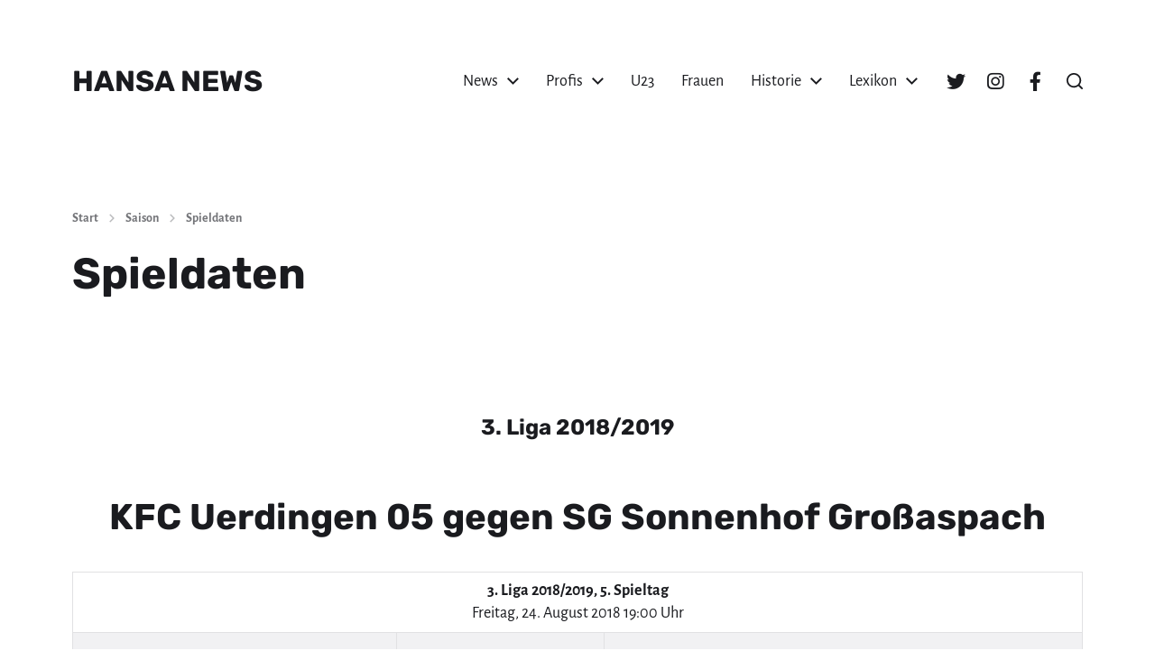

--- FILE ---
content_type: text/html; charset=UTF-8
request_url: https://hansanews.de/saison/spiele/?match=51870
body_size: 23980
content:
<!DOCTYPE html><html class="no-js" lang="de"><head><meta http-equiv="content-type" content="text/html" charset="UTF-8" /><meta name="viewport" content="width=device-width, initial-scale=1.0" /><link rel="profile" href="http://gmpg.org/xfn/11"><meta name='robots' content='index, follow, max-image-preview:large, max-snippet:-1, max-video-preview:-1' /><title>KFC Uerdingen 05 - SG Sonnenhof Großaspach &raquo; 3. Liga 2018/2019 &raquo; hansanews.de</title><meta name="description" content="lll&#10148; KFC Uerdingen 05 - SG Sonnenhof Großaspach, 5. Spieltag, 3. Liga 2018/2019 &#10148; Alle Infos, Stadion, Bilanz, Tabelle und Tore zum Spiel!" /><meta property="og:locale" content="de_DE" /><meta property="og:type" content="article" /><meta property="og:title" content="▷ Hansa Rostock Spieldaten &#187; hansanews.de" /><meta property="og:description" content="lll➤ Alle Daten zum Spiel mit Ansetzung, Datum und Uhrzeit sowie allen ⚽ Toren nach der Partie. ➤ Alle Infos zum Spiel!" /><meta property="og:url" content="https://hansanews.de/saison/spiele/" /><meta property="og:site_name" content="HANSA NEWS" /><meta property="article:modified_time" content="2023-09-01T22:06:24+00:00" /><meta name="twitter:card" content="summary_large_image" /> <script type="application/ld+json" class="yoast-schema-graph">{"@context":"https://schema.org","@graph":[{"@type":"WebPage","@id":"https://hansanews.de/saison/spiele/","url":"https://hansanews.de/saison/spiele/","name":"▷ Hansa Rostock Spieldaten &#187; hansanews.de","isPartOf":{"@id":"https://hansanews.de/#website"},"datePublished":"2023-02-16T12:54:37+00:00","dateModified":"2023-09-01T22:06:24+00:00","description":"lll➤ Alle Daten zum Spiel mit Ansetzung, Datum und Uhrzeit sowie allen ⚽ Toren nach der Partie. ➤ Alle Infos zum Spiel!","breadcrumb":{"@id":"https://hansanews.de/saison/spiele/#breadcrumb"},"inLanguage":"de","potentialAction":[{"@type":"ReadAction","target":["https://hansanews.de/saison/spiele/"]}]},{"@type":"BreadcrumbList","@id":"https://hansanews.de/saison/spiele/#breadcrumb","itemListElement":[{"@type":"ListItem","position":1,"name":"Startseite","item":"https://hansanews.de/"},{"@type":"ListItem","position":2,"name":"Saison","item":"https://hansanews.de/saison/"},{"@type":"ListItem","position":3,"name":"Spieldaten"}]},{"@type":"WebSite","@id":"https://hansanews.de/#website","url":"https://hansanews.de/","name":"HANSA NEWS","description":"Magazin über den FC Hansa Rostock","publisher":{"@id":"https://hansanews.de/#organization"},"potentialAction":[{"@type":"SearchAction","target":{"@type":"EntryPoint","urlTemplate":"https://hansanews.de/?s={search_term_string}"},"query-input":{"@type":"PropertyValueSpecification","valueRequired":true,"valueName":"search_term_string"}}],"inLanguage":"de"},{"@type":"Organization","@id":"https://hansanews.de/#organization","name":"HANSA NEWS","url":"https://hansanews.de/","logo":{"@type":"ImageObject","inLanguage":"de","@id":"https://hansanews.de/#/schema/logo/image/","url":"https://hansanews.de/wp-content/uploads/avatar-logo-blue.jpg","contentUrl":"https://hansanews.de/wp-content/uploads/avatar-logo-blue.jpg","width":512,"height":512,"caption":"HANSA NEWS"},"image":{"@id":"https://hansanews.de/#/schema/logo/image/"}}]}</script> <link rel='dns-prefetch' href='//unpkg.com' /><link rel='dns-prefetch' href='//cdn.datatables.net' /><link rel="alternate" type="application/rss+xml" title="HANSA NEWS &raquo; Feed" href="https://hansanews.de/feed/" /><link rel="alternate" type="application/rss+xml" title="HANSA NEWS &raquo; Kommentar-Feed" href="https://hansanews.de/comments/feed/" /><link rel="alternate" title="oEmbed (JSON)" type="application/json+oembed" href="https://hansanews.de/wp-json/oembed/1.0/embed?url=https%3A%2F%2Fhansanews.de%2Fsaison%2Fspiele%2F" /><link rel="alternate" title="oEmbed (XML)" type="text/xml+oembed" href="https://hansanews.de/wp-json/oembed/1.0/embed?url=https%3A%2F%2Fhansanews.de%2Fsaison%2Fspiele%2F&#038;format=xml" /><style id='wp-img-auto-sizes-contain-inline-css' type='text/css'>img:is([sizes=auto i],[sizes^="auto," i]){contain-intrinsic-size:3000px 1500px}
/*# sourceURL=wp-img-auto-sizes-contain-inline-css */</style><style id='wp-emoji-styles-inline-css' type='text/css'>img.wp-smiley, img.emoji {
		display: inline !important;
		border: none !important;
		box-shadow: none !important;
		height: 1em !important;
		width: 1em !important;
		margin: 0 0.07em !important;
		vertical-align: -0.1em !important;
		background: none !important;
		padding: 0 !important;
	}
/*# sourceURL=wp-emoji-styles-inline-css */</style><style id='wp-block-library-inline-css' type='text/css'>:root{--wp-block-synced-color:#7a00df;--wp-block-synced-color--rgb:122,0,223;--wp-bound-block-color:var(--wp-block-synced-color);--wp-editor-canvas-background:#ddd;--wp-admin-theme-color:#007cba;--wp-admin-theme-color--rgb:0,124,186;--wp-admin-theme-color-darker-10:#006ba1;--wp-admin-theme-color-darker-10--rgb:0,107,160.5;--wp-admin-theme-color-darker-20:#005a87;--wp-admin-theme-color-darker-20--rgb:0,90,135;--wp-admin-border-width-focus:2px}@media (min-resolution:192dpi){:root{--wp-admin-border-width-focus:1.5px}}.wp-element-button{cursor:pointer}:root .has-very-light-gray-background-color{background-color:#eee}:root .has-very-dark-gray-background-color{background-color:#313131}:root .has-very-light-gray-color{color:#eee}:root .has-very-dark-gray-color{color:#313131}:root .has-vivid-green-cyan-to-vivid-cyan-blue-gradient-background{background:linear-gradient(135deg,#00d084,#0693e3)}:root .has-purple-crush-gradient-background{background:linear-gradient(135deg,#34e2e4,#4721fb 50%,#ab1dfe)}:root .has-hazy-dawn-gradient-background{background:linear-gradient(135deg,#faaca8,#dad0ec)}:root .has-subdued-olive-gradient-background{background:linear-gradient(135deg,#fafae1,#67a671)}:root .has-atomic-cream-gradient-background{background:linear-gradient(135deg,#fdd79a,#004a59)}:root .has-nightshade-gradient-background{background:linear-gradient(135deg,#330968,#31cdcf)}:root .has-midnight-gradient-background{background:linear-gradient(135deg,#020381,#2874fc)}:root{--wp--preset--font-size--normal:16px;--wp--preset--font-size--huge:42px}.has-regular-font-size{font-size:1em}.has-larger-font-size{font-size:2.625em}.has-normal-font-size{font-size:var(--wp--preset--font-size--normal)}.has-huge-font-size{font-size:var(--wp--preset--font-size--huge)}.has-text-align-center{text-align:center}.has-text-align-left{text-align:left}.has-text-align-right{text-align:right}.has-fit-text{white-space:nowrap!important}#end-resizable-editor-section{display:none}.aligncenter{clear:both}.items-justified-left{justify-content:flex-start}.items-justified-center{justify-content:center}.items-justified-right{justify-content:flex-end}.items-justified-space-between{justify-content:space-between}.screen-reader-text{border:0;clip-path:inset(50%);height:1px;margin:-1px;overflow:hidden;padding:0;position:absolute;width:1px;word-wrap:normal!important}.screen-reader-text:focus{background-color:#ddd;clip-path:none;color:#444;display:block;font-size:1em;height:auto;left:5px;line-height:normal;padding:15px 23px 14px;text-decoration:none;top:5px;width:auto;z-index:100000}html :where(.has-border-color){border-style:solid}html :where([style*=border-top-color]){border-top-style:solid}html :where([style*=border-right-color]){border-right-style:solid}html :where([style*=border-bottom-color]){border-bottom-style:solid}html :where([style*=border-left-color]){border-left-style:solid}html :where([style*=border-width]){border-style:solid}html :where([style*=border-top-width]){border-top-style:solid}html :where([style*=border-right-width]){border-right-style:solid}html :where([style*=border-bottom-width]){border-bottom-style:solid}html :where([style*=border-left-width]){border-left-style:solid}html :where(img[class*=wp-image-]){height:auto;max-width:100%}:where(figure){margin:0 0 1em}html :where(.is-position-sticky){--wp-admin--admin-bar--position-offset:var(--wp-admin--admin-bar--height,0px)}@media screen and (max-width:600px){html :where(.is-position-sticky){--wp-admin--admin-bar--position-offset:0px}}

/*# sourceURL=wp-block-library-inline-css */</style><style id='wp-block-group-inline-css' type='text/css'>.wp-block-group{box-sizing:border-box}:where(.wp-block-group.wp-block-group-is-layout-constrained){position:relative}
/*# sourceURL=https://hansanews.de/wp-includes/blocks/group/style.min.css */</style><style id='global-styles-inline-css' type='text/css'>:root{--wp--preset--aspect-ratio--square: 1;--wp--preset--aspect-ratio--4-3: 4/3;--wp--preset--aspect-ratio--3-4: 3/4;--wp--preset--aspect-ratio--3-2: 3/2;--wp--preset--aspect-ratio--2-3: 2/3;--wp--preset--aspect-ratio--16-9: 16/9;--wp--preset--aspect-ratio--9-16: 9/16;--wp--preset--color--black: #000000;--wp--preset--color--cyan-bluish-gray: #abb8c3;--wp--preset--color--white: #ffffff;--wp--preset--color--pale-pink: #f78da7;--wp--preset--color--vivid-red: #cf2e2e;--wp--preset--color--luminous-vivid-orange: #ff6900;--wp--preset--color--luminous-vivid-amber: #fcb900;--wp--preset--color--light-green-cyan: #7bdcb5;--wp--preset--color--vivid-green-cyan: #00d084;--wp--preset--color--pale-cyan-blue: #8ed1fc;--wp--preset--color--vivid-cyan-blue: #0693e3;--wp--preset--color--vivid-purple: #9b51e0;--wp--preset--color--accent: #003366;--wp--preset--color--primary: #1a1b1f;--wp--preset--color--headings: #1a1b1f;--wp--preset--color--buttons-background: #1a1b1f;--wp--preset--color--buttons-text: #FFFFFF;--wp--preset--color--secondary: #747579;--wp--preset--color--border: #e1e1e3;--wp--preset--color--light-background: #f1f1f3;--wp--preset--color--background: #ffffff;--wp--preset--gradient--vivid-cyan-blue-to-vivid-purple: linear-gradient(135deg,rgb(6,147,227) 0%,rgb(155,81,224) 100%);--wp--preset--gradient--light-green-cyan-to-vivid-green-cyan: linear-gradient(135deg,rgb(122,220,180) 0%,rgb(0,208,130) 100%);--wp--preset--gradient--luminous-vivid-amber-to-luminous-vivid-orange: linear-gradient(135deg,rgb(252,185,0) 0%,rgb(255,105,0) 100%);--wp--preset--gradient--luminous-vivid-orange-to-vivid-red: linear-gradient(135deg,rgb(255,105,0) 0%,rgb(207,46,46) 100%);--wp--preset--gradient--very-light-gray-to-cyan-bluish-gray: linear-gradient(135deg,rgb(238,238,238) 0%,rgb(169,184,195) 100%);--wp--preset--gradient--cool-to-warm-spectrum: linear-gradient(135deg,rgb(74,234,220) 0%,rgb(151,120,209) 20%,rgb(207,42,186) 40%,rgb(238,44,130) 60%,rgb(251,105,98) 80%,rgb(254,248,76) 100%);--wp--preset--gradient--blush-light-purple: linear-gradient(135deg,rgb(255,206,236) 0%,rgb(152,150,240) 100%);--wp--preset--gradient--blush-bordeaux: linear-gradient(135deg,rgb(254,205,165) 0%,rgb(254,45,45) 50%,rgb(107,0,62) 100%);--wp--preset--gradient--luminous-dusk: linear-gradient(135deg,rgb(255,203,112) 0%,rgb(199,81,192) 50%,rgb(65,88,208) 100%);--wp--preset--gradient--pale-ocean: linear-gradient(135deg,rgb(255,245,203) 0%,rgb(182,227,212) 50%,rgb(51,167,181) 100%);--wp--preset--gradient--electric-grass: linear-gradient(135deg,rgb(202,248,128) 0%,rgb(113,206,126) 100%);--wp--preset--gradient--midnight: linear-gradient(135deg,rgb(2,3,129) 0%,rgb(40,116,252) 100%);--wp--preset--font-size--small: 16px;--wp--preset--font-size--medium: 20px;--wp--preset--font-size--large: 24px;--wp--preset--font-size--x-large: 42px;--wp--preset--font-size--normal: 19px;--wp--preset--font-size--larger: 32px;--wp--preset--spacing--20: 0.44rem;--wp--preset--spacing--30: 0.67rem;--wp--preset--spacing--40: 1rem;--wp--preset--spacing--50: 1.5rem;--wp--preset--spacing--60: 2.25rem;--wp--preset--spacing--70: 3.38rem;--wp--preset--spacing--80: 5.06rem;--wp--preset--shadow--natural: 6px 6px 9px rgba(0, 0, 0, 0.2);--wp--preset--shadow--deep: 12px 12px 50px rgba(0, 0, 0, 0.4);--wp--preset--shadow--sharp: 6px 6px 0px rgba(0, 0, 0, 0.2);--wp--preset--shadow--outlined: 6px 6px 0px -3px rgb(255, 255, 255), 6px 6px rgb(0, 0, 0);--wp--preset--shadow--crisp: 6px 6px 0px rgb(0, 0, 0);}:where(.is-layout-flex){gap: 0.5em;}:where(.is-layout-grid){gap: 0.5em;}body .is-layout-flex{display: flex;}.is-layout-flex{flex-wrap: wrap;align-items: center;}.is-layout-flex > :is(*, div){margin: 0;}body .is-layout-grid{display: grid;}.is-layout-grid > :is(*, div){margin: 0;}:where(.wp-block-columns.is-layout-flex){gap: 2em;}:where(.wp-block-columns.is-layout-grid){gap: 2em;}:where(.wp-block-post-template.is-layout-flex){gap: 1.25em;}:where(.wp-block-post-template.is-layout-grid){gap: 1.25em;}.has-black-color{color: var(--wp--preset--color--black) !important;}.has-cyan-bluish-gray-color{color: var(--wp--preset--color--cyan-bluish-gray) !important;}.has-white-color{color: var(--wp--preset--color--white) !important;}.has-pale-pink-color{color: var(--wp--preset--color--pale-pink) !important;}.has-vivid-red-color{color: var(--wp--preset--color--vivid-red) !important;}.has-luminous-vivid-orange-color{color: var(--wp--preset--color--luminous-vivid-orange) !important;}.has-luminous-vivid-amber-color{color: var(--wp--preset--color--luminous-vivid-amber) !important;}.has-light-green-cyan-color{color: var(--wp--preset--color--light-green-cyan) !important;}.has-vivid-green-cyan-color{color: var(--wp--preset--color--vivid-green-cyan) !important;}.has-pale-cyan-blue-color{color: var(--wp--preset--color--pale-cyan-blue) !important;}.has-vivid-cyan-blue-color{color: var(--wp--preset--color--vivid-cyan-blue) !important;}.has-vivid-purple-color{color: var(--wp--preset--color--vivid-purple) !important;}.has-black-background-color{background-color: var(--wp--preset--color--black) !important;}.has-cyan-bluish-gray-background-color{background-color: var(--wp--preset--color--cyan-bluish-gray) !important;}.has-white-background-color{background-color: var(--wp--preset--color--white) !important;}.has-pale-pink-background-color{background-color: var(--wp--preset--color--pale-pink) !important;}.has-vivid-red-background-color{background-color: var(--wp--preset--color--vivid-red) !important;}.has-luminous-vivid-orange-background-color{background-color: var(--wp--preset--color--luminous-vivid-orange) !important;}.has-luminous-vivid-amber-background-color{background-color: var(--wp--preset--color--luminous-vivid-amber) !important;}.has-light-green-cyan-background-color{background-color: var(--wp--preset--color--light-green-cyan) !important;}.has-vivid-green-cyan-background-color{background-color: var(--wp--preset--color--vivid-green-cyan) !important;}.has-pale-cyan-blue-background-color{background-color: var(--wp--preset--color--pale-cyan-blue) !important;}.has-vivid-cyan-blue-background-color{background-color: var(--wp--preset--color--vivid-cyan-blue) !important;}.has-vivid-purple-background-color{background-color: var(--wp--preset--color--vivid-purple) !important;}.has-black-border-color{border-color: var(--wp--preset--color--black) !important;}.has-cyan-bluish-gray-border-color{border-color: var(--wp--preset--color--cyan-bluish-gray) !important;}.has-white-border-color{border-color: var(--wp--preset--color--white) !important;}.has-pale-pink-border-color{border-color: var(--wp--preset--color--pale-pink) !important;}.has-vivid-red-border-color{border-color: var(--wp--preset--color--vivid-red) !important;}.has-luminous-vivid-orange-border-color{border-color: var(--wp--preset--color--luminous-vivid-orange) !important;}.has-luminous-vivid-amber-border-color{border-color: var(--wp--preset--color--luminous-vivid-amber) !important;}.has-light-green-cyan-border-color{border-color: var(--wp--preset--color--light-green-cyan) !important;}.has-vivid-green-cyan-border-color{border-color: var(--wp--preset--color--vivid-green-cyan) !important;}.has-pale-cyan-blue-border-color{border-color: var(--wp--preset--color--pale-cyan-blue) !important;}.has-vivid-cyan-blue-border-color{border-color: var(--wp--preset--color--vivid-cyan-blue) !important;}.has-vivid-purple-border-color{border-color: var(--wp--preset--color--vivid-purple) !important;}.has-vivid-cyan-blue-to-vivid-purple-gradient-background{background: var(--wp--preset--gradient--vivid-cyan-blue-to-vivid-purple) !important;}.has-light-green-cyan-to-vivid-green-cyan-gradient-background{background: var(--wp--preset--gradient--light-green-cyan-to-vivid-green-cyan) !important;}.has-luminous-vivid-amber-to-luminous-vivid-orange-gradient-background{background: var(--wp--preset--gradient--luminous-vivid-amber-to-luminous-vivid-orange) !important;}.has-luminous-vivid-orange-to-vivid-red-gradient-background{background: var(--wp--preset--gradient--luminous-vivid-orange-to-vivid-red) !important;}.has-very-light-gray-to-cyan-bluish-gray-gradient-background{background: var(--wp--preset--gradient--very-light-gray-to-cyan-bluish-gray) !important;}.has-cool-to-warm-spectrum-gradient-background{background: var(--wp--preset--gradient--cool-to-warm-spectrum) !important;}.has-blush-light-purple-gradient-background{background: var(--wp--preset--gradient--blush-light-purple) !important;}.has-blush-bordeaux-gradient-background{background: var(--wp--preset--gradient--blush-bordeaux) !important;}.has-luminous-dusk-gradient-background{background: var(--wp--preset--gradient--luminous-dusk) !important;}.has-pale-ocean-gradient-background{background: var(--wp--preset--gradient--pale-ocean) !important;}.has-electric-grass-gradient-background{background: var(--wp--preset--gradient--electric-grass) !important;}.has-midnight-gradient-background{background: var(--wp--preset--gradient--midnight) !important;}.has-small-font-size{font-size: var(--wp--preset--font-size--small) !important;}.has-medium-font-size{font-size: var(--wp--preset--font-size--medium) !important;}.has-large-font-size{font-size: var(--wp--preset--font-size--large) !important;}.has-x-large-font-size{font-size: var(--wp--preset--font-size--x-large) !important;}
/*# sourceURL=global-styles-inline-css */</style><style id='classic-theme-styles-inline-css' type='text/css'>/*! This file is auto-generated */
.wp-block-button__link{color:#fff;background-color:#32373c;border-radius:9999px;box-shadow:none;text-decoration:none;padding:calc(.667em + 2px) calc(1.333em + 2px);font-size:1.125em}.wp-block-file__button{background:#32373c;color:#fff;text-decoration:none}
/*# sourceURL=/wp-includes/css/classic-themes.min.css */</style><link rel='stylesheet' id='animate-css' href='https://hansanews.de/wp-content/cache/autoptimize/css/autoptimize_single_346964e149ad49ccf4f3da77b66fa086.css?ver=3.6.0' type='text/css' media='all' /><link rel='stylesheet' id='wp-quiz-css' href='https://hansanews.de/wp-content/cache/autoptimize/css/autoptimize_single_727cee2a68537f09ac71f27dc8150339.css?ver=2.1.11' type='text/css' media='all' /><style id='wp-quiz-inline-css' type='text/css'>.wq-quiz-trivia .wq_triviaQuizTimerCtr { width: 80px; line-height: 80px; }
/*# sourceURL=wp-quiz-inline-css */</style><link rel='stylesheet' id='wp-show-posts-css' href='https://hansanews.de/wp-content/plugins/wp-show-posts/css/wp-show-posts-min.css?ver=1.1.6' type='text/css' media='all' /><link rel='stylesheet' id='chaplin-font-awesome-css' href='https://hansanews.de/wp-content/cache/autoptimize/css/autoptimize_single_943f7dd40f0d417bcc7163a9eac94b28.css?ver=5.15.1' type='text/css' media='all' /><link rel='stylesheet' id='chaplin-style-css' href='https://hansanews.de/wp-content/cache/autoptimize/css/autoptimize_single_a2898fbcca6a62772a0a8aa6b8ba825f.css?ver=2.6.8' type='text/css' media='all' /><style id='chaplin-style-inline-css' type='text/css'>:root{--buttons-background-color:#1a1b1f;--accent-color:#003366}.bg-accent,.bg-accent-hover:hover,:root .has-accent-background-color,button,.button,.faux-button,.wp-block-button__link,:root .wp-block-file a.wp-block-file__button,input[type='button'],input[type='reset'],input[type='submit'],:root .woocommerce #respond input#submit,:root .woocommerce a.button,:root .woocommerce button.button,:root .woocommerce input.button{background-color:#003366}@supports ( color:color( display-p3 0 0 0 / 1 ) ){.bg-accent,.bg-accent-hover:hover,:root .has-accent-background-color,button,.button,.faux-button,.wp-block-button__link,:root .wp-block-file a.wp-block-file__button,input[type='button'],input[type='reset'],input[type='submit'],:root .woocommerce #respond input#submit,:root .woocommerce a.button,:root .woocommerce button.button,:root .woocommerce input.button{background-color:color( display-p3 0 0.2 0.4 / 1 )}}.border-color-accent,.border-color-accent-hover:hover,blockquote{border-color:#003366}@supports ( color:color( display-p3 0 0 0 / 1 ) ){.border-color-accent,.border-color-accent-hover:hover,blockquote{border-color:color( display-p3 0 0.2 0.4 / 1 )}}.color-accent,.color-accent-hover:hover,:root .has-accent-color,a,.is-style-outline .wp-block-button__link:not(.has-text-color),.wp-block-button__link.is-style-outline{color:#003366}@supports ( color:color( display-p3 0 0 0 / 1 ) ){.color-accent,.color-accent-hover:hover,:root .has-accent-color,a,.is-style-outline .wp-block-button__link:not(.has-text-color),.wp-block-button__link.is-style-outline{color:color( display-p3 0 0.2 0.4 / 1 )}}.fill-children-accent,.fill-children-accent *{fill:#003366}@supports ( color:color( display-p3 0 0 0 / 1 ) ){.fill-children-accent,.fill-children-accent *{fill:color( display-p3 0 0.2 0.4 / 1 )}}button,.button,.faux-button,.wp-block-button__link,:root .wp-block-file a.wp-block-file__button,input[type='button'],input[type='reset'],input[type='submit'],:root .woocommerce #respond input#submit,:root .woocommerce a.button,:root .woocommerce button.button,:root .woocommerce input.button,:root .has-buttons-background-background-color{background-color:#1a1b1f}@supports ( color:color( display-p3 0 0 0 / 1 ) ){button,.button,.faux-button,.wp-block-button__link,:root .wp-block-file a.wp-block-file__button,input[type='button'],input[type='reset'],input[type='submit'],:root .woocommerce #respond input#submit,:root .woocommerce a.button,:root .woocommerce button.button,:root .woocommerce input.button,:root .has-buttons-background-background-color{background-color:color( display-p3 0.102 0.106 0.122 / 1 )}}:root .has-buttons-background-color,.is-style-outline .wp-block-button__link:not(.has-text-color),.wp-block-button__link.is-style-outline{color:#1a1b1f}@supports ( color:color( display-p3 0 0 0 / 1 ) ){:root .has-buttons-background-color,.is-style-outline .wp-block-button__link:not(.has-text-color),.wp-block-button__link.is-style-outline{color:color( display-p3 0.102 0.106 0.122 / 1 )}}
/*# sourceURL=chaplin-style-inline-css */</style><link rel='stylesheet' id='chaplin-print-styles-css' href='https://hansanews.de/wp-content/cache/autoptimize/css/autoptimize_single_67f57469eb65085d2ab55a712d3dea17.css?ver=2.6.8' type='text/css' media='print' /><link rel='stylesheet' id='wp-featherlight-css' href='https://hansanews.de/wp-content/plugins/wp-featherlight/css/wp-featherlight.min.css?ver=1.3.4' type='text/css' media='all' /><link rel='stylesheet' id='leaflet-css' href='https://unpkg.com/leaflet@1.9.3/dist/leaflet.css' type='text/css' media='all' /><link rel='stylesheet' id='hansanews-css' href='https://hansanews.de/wp-content/cache/autoptimize/css/autoptimize_single_5c30d3dcd319b138cc7a9e0e8bff67ff.css?ver=6.9' type='text/css' media='all' /><link rel='stylesheet' id='datatables-css' href='https://cdn.datatables.net/1.13.1/css/jquery.dataTables.min.css?ver=6.9' type='text/css' media='all' /> <script defer type="text/javascript" src="https://hansanews.de/wp-includes/js/jquery/jquery.min.js?ver=3.7.1" id="jquery-core-js"></script> <script defer type="text/javascript" src="https://hansanews.de/wp-includes/js/jquery/jquery-migrate.min.js?ver=3.4.1" id="jquery-migrate-js"></script> <script defer type="text/javascript" src="https://hansanews.de/wp-includes/js/imagesloaded.min.js?ver=5.0.0" id="imagesloaded-js"></script> <script defer type="text/javascript" src="https://hansanews.de/wp-content/themes/chaplin/assets/js/modernizr-touchevents.min.js?ver=3.6.0" id="chaplin-modernizr-js"></script> <script defer id="chaplin-construct-js-extra" src="[data-uri]"></script> <script defer type="text/javascript" src="https://hansanews.de/wp-content/cache/autoptimize/js/autoptimize_single_1ea7b39406bc5d227aac4121a8f76b37.js?ver=2.6.8" id="chaplin-construct-js"></script> <script defer type="text/javascript" src="https://unpkg.com/leaflet@1.9.3/dist/leaflet.js" id="leaflet-js"></script> <script defer type="text/javascript" src="https://cdn.datatables.net/1.13.1/js/jquery.dataTables.min.js?ver=1.13.1" id="datatables-js"></script> <script defer type="text/javascript" src="https://cdn.datatables.net/responsive/2.4.0/js/dataTables.responsive.min.js?ver=2.4.0" id="datatables-responsive-js"></script> <link rel="https://api.w.org/" href="https://hansanews.de/wp-json/" /><link rel="alternate" title="JSON" type="application/json" href="https://hansanews.de/wp-json/wp/v2/pages/9303" /><link rel="EditURI" type="application/rsd+xml" title="RSD" href="https://hansanews.de/xmlrpc.php?rsd" /><meta name="generator" content="WordPress 6.9" /><link rel='shortlink' href='https://hansanews.de/?p=9303' /><style type="text/css">.aawp .aawp-tb__row--highlight{background-color:#256aaf;}.aawp .aawp-tb__row--highlight{color:#fff;}.aawp .aawp-tb__row--highlight a{color:#fff;}</style> <script defer src="[data-uri]"></script> <script defer src="[data-uri]"></script> <meta name="onesignal" content="wordpress-plugin"/> <script defer src="[data-uri]"></script>  <script defer src="https://www.googletagmanager.com/gtag/js?id=G-9B8HEWMX52"></script> <script defer src="[data-uri]"></script> <style type="text/css" id="custom-background-css">body.custom-background { background-color: #ffffff; background-image: url("https://hansanews.de/wp-content/uploads/hansanews-skyline.png"); background-position: center bottom; background-size: contain; background-repeat: no-repeat; background-attachment: scroll; }</style><style type="text/css" id="wp-custom-css">.site-description,
.home .breadcrumbs-wrapper,
.home .entry-header {
	display:none;
}
.home .post-inner {
	padding-top:0;
}
.wp-block-latest-posts li a{
	color: inherit;
}
.wp-block-latest-posts.is-grid li {
	border-top:none;
	padding-top:0;
}
.wp-block-latest-posts__featured-image a {
	border-bottom: 7px solid #e5452a;
	border-top: 7px solid #016fb6;
}

/* WP Show Posts */
.wp-show-posts {
	padding: 0;
}
.wp-show-posts-image {
	border-bottom: 7px solid #e5452a;
	border-top: 7px solid #016fb6;
	background: #f1f1f3;
}
.wp-show-posts-entry-title {
	font-size: 1.33em;
	text-align: center;
}
.wp-show-posts-entry-title a {
	color: var(--primary);
}
.wp-show-posts-entry-title a:hover {
	text-decoration:underline;
}

/* Mailpoet */
.mailpoet_form h2 {
	margin: -1rem 0 1rem;
}

/* Umfrage */
.democracy {
	border: 5px dotted #ccc;
	padding: 30px 50px;
}

.dem-archives-shortcode .dem-archives .dem-elem-wrap {
	border-bottom:none;
}

/* Liveticker Tickaroo */
.tik4-live {
  font-size: 18px!important;
}

/* Liveticker 24liveblog */
.lb24-liveblog-white-label {
	display:none!important;
}

/* Handball.net Widgets */
.spielplan {
  border: 2px solid #e5e5e5;
	border-radius: 0.25rem;
  padding: 1em;
  margin-bottom: 1.5em;
}
.spielplan .hb-embed__schedule .hb-embed__schedule-list > *:not(:last-child) {
    margin-bottom: 0em;
}
.spielplan .hb-embed__schedule-list-item-team {
	padding: 0.3em 0 0.5em;
}
.spielplan .hb-embed__schedule-list-item-score {
	border-bottom: 1px solid white;
	border-bottom-width: 1px!important;
}

.hb-embed__table .hb-embed__table-cell.hb-embed__table-team-name-wrapper {
  width: 50%!important;
}

div.hb-embed__title-container,
div.hb-embed__btn-box,
div.hb-embed__branding,
div.hb-embed__schedule-list-item a:nth-of-type(1) {
  display:none;
}</style><link rel='stylesheet' id='mailpoet_public-css' href='https://hansanews.de/wp-content/cache/autoptimize/css/autoptimize_single_eb66e3abd488d99913a5d2b000acc5be.css?ver=6.9' type='text/css' media='all' /></head><body class="wp-singular page-template-default page page-id-9303 page-child parent-pageid-8278 custom-background wp-theme-chaplin wp-child-theme-hansanews aawp-custom wp-featherlight-captions pagination-type-button disable-menu-modal-on-desktop missing-post-thumbnail has-no-pagination not-showing-comments" oncontextmenu="return false" ondragstart="return false" onselectstart="return false">  <script defer src="[data-uri]"></script>  <a class="skip-link faux-button" href="#site-content">Zum Inhalt springen</a><header id="site-header"><div class="header-inner"><div class="section-inner"><div class="header-titles"><div class="site-title faux-heading"><a href="https://hansanews.de/" rel="home">HANSA NEWS</a></div><div class="site-description">Magazin über den FC Hansa Rostock</div></div><div class="header-navigation-wrapper"><div class="main-menu-alt-container hide-js"><ul class="main-menu-alt dropdown-menu reset-list-style"><li id="menu-item-8199" class="menu-item menu-item-type-taxonomy menu-item-object-category menu-item-has-children menu-item-8199"><div class="link-icon-wrapper fill-children-current-color"><a href="https://hansanews.de/news/">News</a><svg class="svg-icon" aria-hidden="true" role="img" focusable="false" xmlns="http://www.w3.org/2000/svg" width="20" height="12" viewBox="0 0 20 12"><polygon fill="" fill-rule="evenodd" points="1319.899 365.778 1327.678 358 1329.799 360.121 1319.899 370.021 1310 360.121 1312.121 358" transform="translate(-1310 -358)" /></svg></div><ul class="sub-menu"><li id="menu-item-11805" class="menu-item menu-item-type-taxonomy menu-item-object-category menu-item-11805"><a href="https://hansanews.de/liveticker/">Liveticker</a></li><li id="menu-item-8471" class="menu-item menu-item-type-post_type menu-item-object-page menu-item-8471"><a href="https://hansanews.de/presseschau/">Presseschau</a></li><li id="menu-item-8202" class="menu-item menu-item-type-taxonomy menu-item-object-category menu-item-8202"><a href="https://hansanews.de/magazin/">Magazin</a></li><li id="menu-item-8200" class="menu-item menu-item-type-taxonomy menu-item-object-category menu-item-8200"><a href="https://hansanews.de/kolumne/">Kolumne</a></li><li id="menu-item-8271" class="menu-item menu-item-type-taxonomy menu-item-object-category menu-item-8271"><a href="https://hansanews.de/galerie/">Galerie</a></li><li id="menu-item-8655" class="menu-item menu-item-type-post_type menu-item-object-page menu-item-8655"><a href="https://hansanews.de/umfragen/">Umfragen</a></li><li id="menu-item-9286" class="menu-item menu-item-type-post_type menu-item-object-page menu-item-9286"><a href="https://hansanews.de/veranstaltungen/">Veranstaltungen</a></li></ul></li><li id="menu-item-9813" class="menu-item menu-item-type-post_type menu-item-object-page menu-item-has-children menu-item-9813"><div class="link-icon-wrapper fill-children-current-color"><a href="https://hansanews.de/profis/">Profis</a><svg class="svg-icon" aria-hidden="true" role="img" focusable="false" xmlns="http://www.w3.org/2000/svg" width="20" height="12" viewBox="0 0 20 12"><polygon fill="" fill-rule="evenodd" points="1319.899 365.778 1327.678 358 1329.799 360.121 1319.899 370.021 1310 360.121 1312.121 358" transform="translate(-1310 -358)" /></svg></div><ul class="sub-menu"><li id="menu-item-8319" class="menu-item menu-item-type-post_type menu-item-object-page menu-item-8319"><a href="https://hansanews.de/profis/tabelle/">Spieltag &#038; Tabelle</a></li><li id="menu-item-9144" class="menu-item menu-item-type-post_type menu-item-object-page menu-item-9144"><a href="https://hansanews.de/profis/kader/">Hansa Rostock Kader</a></li><li id="menu-item-8317" class="menu-item menu-item-type-post_type menu-item-object-page menu-item-8317"><a href="https://hansanews.de/profis/spielplan/">Hansa Rostock Spielplan</a></li><li id="menu-item-9622" class="menu-item menu-item-type-post_type menu-item-object-page menu-item-9622"><a href="https://hansanews.de/profis/pokal/">Hansa Rostock DFB-Pokal</a></li><li id="menu-item-9720" class="menu-item menu-item-type-post_type menu-item-object-page menu-item-9720"><a href="https://hansanews.de/profis/bilanzen/">Hansa Saison-Bilanzen</a></li></ul></li><li id="menu-item-9652" class="menu-item menu-item-type-post_type menu-item-object-page menu-item-9652"><a href="https://hansanews.de/u23/">U23</a></li><li id="menu-item-9868" class="menu-item menu-item-type-post_type menu-item-object-page menu-item-9868"><a href="https://hansanews.de/frauen/">Frauen</a></li><li id="menu-item-8759" class="menu-item menu-item-type-taxonomy menu-item-object-post_tag menu-item-has-children menu-item-8759"><div class="link-icon-wrapper fill-children-current-color"><a href="https://hansanews.de/tag/historie/">Historie</a><svg class="svg-icon" aria-hidden="true" role="img" focusable="false" xmlns="http://www.w3.org/2000/svg" width="20" height="12" viewBox="0 0 20 12"><polygon fill="" fill-rule="evenodd" points="1319.899 365.778 1327.678 358 1329.799 360.121 1319.899 370.021 1310 360.121 1312.121 358" transform="translate(-1310 -358)" /></svg></div><ul class="sub-menu"><li id="menu-item-8761" class="menu-item menu-item-type-post_type menu-item-object-post menu-item-8761"><a href="https://hansanews.de/hansa-rostock-trainer/">Hansa Rostock Trainer</a></li><li id="menu-item-8762" class="menu-item menu-item-type-post_type menu-item-object-post menu-item-8762"><a href="https://hansanews.de/hansa-rostock-europapokal/">Hansa Rostock Europapokal</a></li><li id="menu-item-8763" class="menu-item menu-item-type-post_type menu-item-object-post menu-item-8763"><a href="https://hansanews.de/hansa-rostock-nationalspieler/">Hansa Rostock Nationalspieler</a></li><li id="menu-item-9889" class="menu-item menu-item-type-post_type menu-item-object-post menu-item-9889"><a href="https://hansanews.de/hansa-rostock-trikots/">Hansa Rostock Trikots</a></li><li id="menu-item-9392" class="menu-item menu-item-type-taxonomy menu-item-object-post_tag menu-item-9392"><a href="https://hansanews.de/tag/buecher/">Hansa Rostock Bücher</a></li></ul></li><li id="menu-item-8330" class="menu-item menu-item-type-post_type menu-item-object-page menu-item-has-children menu-item-8330"><div class="link-icon-wrapper fill-children-current-color"><a href="https://hansanews.de/lexikon/">Lexikon</a><svg class="svg-icon" aria-hidden="true" role="img" focusable="false" xmlns="http://www.w3.org/2000/svg" width="20" height="12" viewBox="0 0 20 12"><polygon fill="" fill-rule="evenodd" points="1319.899 365.778 1327.678 358 1329.799 360.121 1319.899 370.021 1310 360.121 1312.121 358" transform="translate(-1310 -358)" /></svg></div><ul class="sub-menu"><li id="menu-item-9225" class="menu-item menu-item-type-post_type menu-item-object-page menu-item-9225"><a href="https://hansanews.de/geburtstage/">Geburtstage</a></li><li id="menu-item-8760" class="menu-item menu-item-type-taxonomy menu-item-object-post_tag menu-item-8760"><a href="https://hansanews.de/tag/mannschaftsfotos/">Mannschaftsfotos</a></li><li id="menu-item-10097" class="menu-item menu-item-type-post_type menu-item-object-page menu-item-10097"><a href="https://hansanews.de/quiz/">Hansa-Quiz</a></li></ul></li></ul></div><div class="main-menu-alt-social-container"><ul id="menu-social-media" class="social-menu reset-list-style social-icons s-icons"><li id="menu-item-8306" class="menu-item menu-item-type-custom menu-item-object-custom menu-item-8306"><a target="_blank" href="https://twitter.com/hansanews"><span class="screen-reader-text">Twitter</span></a></li><li id="menu-item-8307" class="menu-item menu-item-type-custom menu-item-object-custom menu-item-8307"><a target="_blank" href="https://www.instagram.com/hansanews/"><span class="screen-reader-text">Instagram</span></a></li><li id="menu-item-8308" class="menu-item menu-item-type-custom menu-item-object-custom menu-item-8308"><a target="_blank" href="https://www.facebook.com/hansanews"><span class="screen-reader-text">Facebook</span></a></li></ul></div><div class="header-toggles hide-no-js"> <a href="#" class="toggle search-toggle" data-toggle-target=".search-modal" data-toggle-screen-lock="true" data-toggle-body-class="showing-search-modal" data-set-focus=".search-modal .search-field" aria-pressed="false" role="button"><div class="toggle-text"> Suchen</div> <svg class="svg-icon" aria-hidden="true" role="img" focusable="false" xmlns="http://www.w3.org/2000/svg" width="20" height="20" viewBox="0 0 20 20"><path fill="" d="M1148.0319,95.6176858 L1151.70711,99.2928932 C1152.09763,99.6834175 1152.09763,100.316582 1151.70711,100.707107 C1151.31658,101.097631 1150.68342,101.097631 1150.29289,100.707107 L1146.61769,97.0318993 C1145.07801,98.2635271 1143.12501,99 1141,99 C1136.02944,99 1132,94.9705627 1132,90 C1132,85.0294372 1136.02944,81 1141,81 C1145.97056,81 1150,85.0294372 1150,90 C1150,92.1250137 1149.26353,94.078015 1148.0319,95.6176858 Z M1146.04139,94.8563911 C1147.25418,93.5976949 1148,91.8859456 1148,90 C1148,86.1340067 1144.86599,83 1141,83 C1137.13401,83 1134,86.1340067 1134,90 C1134,93.8659933 1137.13401,97 1141,97 C1142.88595,97 1144.59769,96.2541764 1145.85639,95.0413859 C1145.88271,95.0071586 1145.91154,94.9742441 1145.94289,94.9428932 C1145.97424,94.9115423 1146.00716,94.8827083 1146.04139,94.8563911 Z" transform="translate(-1132 -81)" /></svg> </a> <a href="#" class="toggle nav-toggle" data-toggle-target=".menu-modal" data-toggle-screen-lock="true" data-toggle-body-class="showing-menu-modal" aria-pressed="false" data-set-focus=".menu-modal" role="button"><div class="toggle-text"> Menü</div><div class="bars"><div class="bar"></div><div class="bar"></div><div class="bar"></div></div> </a></div></div></div></div><div class="search-modal cover-modal" data-modal-target-string=".search-modal" aria-expanded="false"><div class="search-modal-inner modal-inner bg-body-background"><div class="section-inner"><form role="search" method="get" class="modal-search-form" action="https://hansanews.de/"> <label class="screen-reader-text" for="search-form-69804366d5822"> Suche nach: </label> <input type="search" id="search-form-69804366d5822" class="search-field" placeholder="Suche&nbsp;&hellip;" value="" name="s" /> <button type="submit" class="search-submit">Suchen</button></form> <a href="#" class="toggle search-untoggle fill-children-primary" data-toggle-target=".search-modal" data-toggle-screen-lock="true" data-toggle-body-class="showing-search-modal" data-set-focus="#site-header .search-toggle"> <span class="screen-reader-text">Suche schließen</span> <svg class="svg-icon" aria-hidden="true" role="img" focusable="false" xmlns="http://www.w3.org/2000/svg" width="16" height="16" viewBox="0 0 16 16"><polygon fill="" fill-rule="evenodd" points="6.852 7.649 .399 1.195 1.445 .149 7.899 6.602 14.352 .149 15.399 1.195 8.945 7.649 15.399 14.102 14.352 15.149 7.899 8.695 1.445 15.149 .399 14.102" /></svg> </a></div></div></div></header><div class="menu-modal cover-modal" data-modal-target-string=".menu-modal" aria-expanded="false"><div class="menu-modal-inner modal-inner bg-body-background"><div class="menu-wrapper section-inner"><div class="menu-top"><div class="menu-modal-toggles header-toggles"> <a href="#" class="toggle nav-toggle nav-untoggle" data-toggle-target=".menu-modal" data-toggle-screen-lock="true" data-toggle-body-class="showing-menu-modal" aria-pressed="false" data-set-focus="#site-header .nav-toggle" role="button"><div class="toggle-text"> Schließen</div><div class="bars"><div class="bar"></div><div class="bar"></div><div class="bar"></div></div> </a></div><ul class="main-menu reset-list-style"><li class="menu-item menu-item-type-taxonomy menu-item-object-category menu-item-has-children menu-item-8199"><div class="ancestor-wrapper"><a href="https://hansanews.de/news/">News</a><div class="sub-menu-toggle-wrapper"><a href="#" class="toggle sub-menu-toggle border-color-border fill-children-current-color" data-toggle-target=".menu-modal .menu-item-8199 &gt; .sub-menu" data-toggle-type="slidetoggle" data-toggle-duration="250"><span class="screen-reader-text">Untermenü anzeigen</span><svg class="svg-icon" aria-hidden="true" role="img" focusable="false" xmlns="http://www.w3.org/2000/svg" width="20" height="12" viewBox="0 0 20 12"><polygon fill="" fill-rule="evenodd" points="1319.899 365.778 1327.678 358 1329.799 360.121 1319.899 370.021 1310 360.121 1312.121 358" transform="translate(-1310 -358)" /></svg></a></div></div><ul class="sub-menu"><li class="menu-item menu-item-type-taxonomy menu-item-object-category menu-item-11805"><div class="ancestor-wrapper"><a href="https://hansanews.de/liveticker/">Liveticker</a></div></li><li class="menu-item menu-item-type-post_type menu-item-object-page menu-item-8471"><div class="ancestor-wrapper"><a href="https://hansanews.de/presseschau/">Presseschau</a></div></li><li class="menu-item menu-item-type-taxonomy menu-item-object-category menu-item-8202"><div class="ancestor-wrapper"><a href="https://hansanews.de/magazin/">Magazin</a></div></li><li class="menu-item menu-item-type-taxonomy menu-item-object-category menu-item-8200"><div class="ancestor-wrapper"><a href="https://hansanews.de/kolumne/">Kolumne</a></div></li><li class="menu-item menu-item-type-taxonomy menu-item-object-category menu-item-8271"><div class="ancestor-wrapper"><a href="https://hansanews.de/galerie/">Galerie</a></div></li><li class="menu-item menu-item-type-post_type menu-item-object-page menu-item-8655"><div class="ancestor-wrapper"><a href="https://hansanews.de/umfragen/">Umfragen</a></div></li><li class="menu-item menu-item-type-post_type menu-item-object-page menu-item-9286"><div class="ancestor-wrapper"><a href="https://hansanews.de/veranstaltungen/">Veranstaltungen</a></div></li></ul></li><li class="menu-item menu-item-type-post_type menu-item-object-page menu-item-has-children menu-item-9813"><div class="ancestor-wrapper"><a href="https://hansanews.de/profis/">Profis</a><div class="sub-menu-toggle-wrapper"><a href="#" class="toggle sub-menu-toggle border-color-border fill-children-current-color" data-toggle-target=".menu-modal .menu-item-9813 &gt; .sub-menu" data-toggle-type="slidetoggle" data-toggle-duration="250"><span class="screen-reader-text">Untermenü anzeigen</span><svg class="svg-icon" aria-hidden="true" role="img" focusable="false" xmlns="http://www.w3.org/2000/svg" width="20" height="12" viewBox="0 0 20 12"><polygon fill="" fill-rule="evenodd" points="1319.899 365.778 1327.678 358 1329.799 360.121 1319.899 370.021 1310 360.121 1312.121 358" transform="translate(-1310 -358)" /></svg></a></div></div><ul class="sub-menu"><li class="menu-item menu-item-type-post_type menu-item-object-page menu-item-8319"><div class="ancestor-wrapper"><a href="https://hansanews.de/profis/tabelle/">Spieltag &#038; Tabelle</a></div></li><li class="menu-item menu-item-type-post_type menu-item-object-page menu-item-9144"><div class="ancestor-wrapper"><a href="https://hansanews.de/profis/kader/">Hansa Rostock Kader</a></div></li><li class="menu-item menu-item-type-post_type menu-item-object-page menu-item-8317"><div class="ancestor-wrapper"><a href="https://hansanews.de/profis/spielplan/">Hansa Rostock Spielplan</a></div></li><li class="menu-item menu-item-type-post_type menu-item-object-page menu-item-9622"><div class="ancestor-wrapper"><a href="https://hansanews.de/profis/pokal/">Hansa Rostock DFB-Pokal</a></div></li><li class="menu-item menu-item-type-post_type menu-item-object-page menu-item-9720"><div class="ancestor-wrapper"><a href="https://hansanews.de/profis/bilanzen/">Hansa Saison-Bilanzen</a></div></li></ul></li><li class="menu-item menu-item-type-post_type menu-item-object-page menu-item-9652"><div class="ancestor-wrapper"><a href="https://hansanews.de/u23/">U23</a></div></li><li class="menu-item menu-item-type-post_type menu-item-object-page menu-item-9868"><div class="ancestor-wrapper"><a href="https://hansanews.de/frauen/">Frauen</a></div></li><li class="menu-item menu-item-type-taxonomy menu-item-object-post_tag menu-item-has-children menu-item-8759"><div class="ancestor-wrapper"><a href="https://hansanews.de/tag/historie/">Historie</a><div class="sub-menu-toggle-wrapper"><a href="#" class="toggle sub-menu-toggle border-color-border fill-children-current-color" data-toggle-target=".menu-modal .menu-item-8759 &gt; .sub-menu" data-toggle-type="slidetoggle" data-toggle-duration="250"><span class="screen-reader-text">Untermenü anzeigen</span><svg class="svg-icon" aria-hidden="true" role="img" focusable="false" xmlns="http://www.w3.org/2000/svg" width="20" height="12" viewBox="0 0 20 12"><polygon fill="" fill-rule="evenodd" points="1319.899 365.778 1327.678 358 1329.799 360.121 1319.899 370.021 1310 360.121 1312.121 358" transform="translate(-1310 -358)" /></svg></a></div></div><ul class="sub-menu"><li class="menu-item menu-item-type-post_type menu-item-object-post menu-item-8761"><div class="ancestor-wrapper"><a href="https://hansanews.de/hansa-rostock-trainer/">Hansa Rostock Trainer</a></div></li><li class="menu-item menu-item-type-post_type menu-item-object-post menu-item-8762"><div class="ancestor-wrapper"><a href="https://hansanews.de/hansa-rostock-europapokal/">Hansa Rostock Europapokal</a></div></li><li class="menu-item menu-item-type-post_type menu-item-object-post menu-item-8763"><div class="ancestor-wrapper"><a href="https://hansanews.de/hansa-rostock-nationalspieler/">Hansa Rostock Nationalspieler</a></div></li><li class="menu-item menu-item-type-post_type menu-item-object-post menu-item-9889"><div class="ancestor-wrapper"><a href="https://hansanews.de/hansa-rostock-trikots/">Hansa Rostock Trikots</a></div></li><li class="menu-item menu-item-type-taxonomy menu-item-object-post_tag menu-item-9392"><div class="ancestor-wrapper"><a href="https://hansanews.de/tag/buecher/">Hansa Rostock Bücher</a></div></li></ul></li><li class="menu-item menu-item-type-post_type menu-item-object-page menu-item-has-children menu-item-8330"><div class="ancestor-wrapper"><a href="https://hansanews.de/lexikon/">Lexikon</a><div class="sub-menu-toggle-wrapper"><a href="#" class="toggle sub-menu-toggle border-color-border fill-children-current-color" data-toggle-target=".menu-modal .menu-item-8330 &gt; .sub-menu" data-toggle-type="slidetoggle" data-toggle-duration="250"><span class="screen-reader-text">Untermenü anzeigen</span><svg class="svg-icon" aria-hidden="true" role="img" focusable="false" xmlns="http://www.w3.org/2000/svg" width="20" height="12" viewBox="0 0 20 12"><polygon fill="" fill-rule="evenodd" points="1319.899 365.778 1327.678 358 1329.799 360.121 1319.899 370.021 1310 360.121 1312.121 358" transform="translate(-1310 -358)" /></svg></a></div></div><ul class="sub-menu"><li class="menu-item menu-item-type-post_type menu-item-object-page menu-item-9225"><div class="ancestor-wrapper"><a href="https://hansanews.de/geburtstage/">Geburtstage</a></div></li><li class="menu-item menu-item-type-taxonomy menu-item-object-post_tag menu-item-8760"><div class="ancestor-wrapper"><a href="https://hansanews.de/tag/mannschaftsfotos/">Mannschaftsfotos</a></div></li><li class="menu-item menu-item-type-post_type menu-item-object-page menu-item-10097"><div class="ancestor-wrapper"><a href="https://hansanews.de/quiz/">Hansa-Quiz</a></div></li></ul></li></ul></div><div class="menu-bottom"><p class="menu-copyright">&copy; 2026 <a href="https://hansanews.de">HANSA NEWS</a></p><ul id="menu-social-media-1" class="social-menu reset-list-style social-icons s-icons"><li class="menu-item menu-item-type-custom menu-item-object-custom menu-item-8306"><a target="_blank" href="https://twitter.com/hansanews"><span class="screen-reader-text">Twitter</span></a></li><li class="menu-item menu-item-type-custom menu-item-object-custom menu-item-8307"><a target="_blank" href="https://www.instagram.com/hansanews/"><span class="screen-reader-text">Instagram</span></a></li><li class="menu-item menu-item-type-custom menu-item-object-custom menu-item-8308"><a target="_blank" href="https://www.facebook.com/hansanews"><span class="screen-reader-text">Facebook</span></a></li></ul></div></div></div></div><main id="site-content"><article class="section-inner post-9303 page type-page status-publish has-post-thumbnail hentry" id="post-9303"><header class="entry-header"><div class="breadcrumbs-wrapper"><div class="breadcrumbs-inner-wrapper no-scrollbars"><ul class="breadcrumbs reset-list-style color-secondary"><li><a href="https://hansanews.de">Start</a></li><li><span class="sep fill-children-current-color chevron-icon"><svg class="svg-icon" aria-hidden="true" role="img" focusable="false" xmlns="http://www.w3.org/2000/svg" width="13" height="21" viewBox="0 0 13 21"><path fill="%231a1a1b" fill-rule="evenodd" d="m8.375 10.591-7.764-7.858 2.117-2.143 9.883 10.001-9.883 9.999-2.117-2.143z" /></svg></span><a href="https://hansanews.de/saison/">Saison</a></li><li><span class="sep fill-children-current-color chevron-icon"><svg class="svg-icon" aria-hidden="true" role="img" focusable="false" xmlns="http://www.w3.org/2000/svg" width="13" height="21" viewBox="0 0 13 21"><path fill="%231a1a1b" fill-rule="evenodd" d="m8.375 10.591-7.764-7.858 2.117-2.143 9.883 10.001-9.883 9.999-2.117-2.143z" /></svg></span><a href="https://hansanews.de/saison/spiele/">Spieldaten</a></li></ul></div></div><h1 class="entry-title">Spieldaten</h1></header><div class="post-inner" id="post-inner"><div class="entry-content"><div class="wp-block-group alignwide"><div class="wp-block-group__inner-container is-layout-constrained wp-block-group-is-layout-constrained"><div class="liga-match"><h4 class="has-text-align-center">3. Liga 2018/2019</h4><h2 class="has-text-align-center">KFC Uerdingen 05 gegen SG Sonnenhof Großaspach</h2><figure class="wp-block-table is-style-stripes"><table class="has-fixed-layout"><thead><tr><td colspan="3"> <strong class="matchleague">3. Liga 2018/2019, 5. Spieltag</strong><br> <span class="matchdate">Freitag, 24. August 2018 19:00 Uhr</span></td></tr></thead><tbody><tr><td><a href="https://hansanews.de/saison/gegner/?team=563"><noscript><img decoding="async" src="https://upload.wikimedia.org/wikipedia/commons/d/dc/Logo_Uerdingen_Od_1996.gif" class="teamicon" alt="KFC Uerdingen 05"></noscript><img decoding="async" src='data:image/svg+xml,%3Csvg%20xmlns=%22http://www.w3.org/2000/svg%22%20viewBox=%220%200%20210%20140%22%3E%3C/svg%3E' data-src="https://upload.wikimedia.org/wikipedia/commons/d/dc/Logo_Uerdingen_Od_1996.gif" class="lazyload teamicon" alt="KFC Uerdingen 05"><br> <strong class="teamhome">KFC Uerdingen 05</strong></a></td><td><span class="matchresult"><strong>0:0</strong><br><small>(0:0)</small></span></td><td><a href="https://hansanews.de/saison/gegner/?team=529"><noscript><img decoding="async" src="https://upload.wikimedia.org/wikipedia/de/thumb/1/1d/SG_Sonnenhof.svg/784px-SG_Sonnenhof.svg.png" class="teamicon" alt="SG Sonnenhof Großaspach"></noscript><img decoding="async" src='data:image/svg+xml,%3Csvg%20xmlns=%22http://www.w3.org/2000/svg%22%20viewBox=%220%200%20210%20140%22%3E%3C/svg%3E' data-src="https://upload.wikimedia.org/wikipedia/de/thumb/1/1d/SG_Sonnenhof.svg/784px-SG_Sonnenhof.svg.png" class="lazyload teamicon" alt="SG Sonnenhof Großaspach"><br> <strong class="teamaway">SG Sonnenhof Großaspach</strong></a></td></tr><tr><td colspan="3"></td></tr></tbody></table></figure></div><h2 class="has-text-align-center">Aktueller Spieltag</h2><figure class="wp-block-table is-style-stripes liga-matchday"><table><thead><tr><th colspan="7" style="text-align: center;"> <strong class="matchleague">3. Liga 2018/2019, 5. Spieltag</strong></span></th></tr></thead><tbody><tr class="active"><td style="vertical-align:top;"><span id="51870" class="datetime">Fr., 24.08.2018 19:00 Uhr</span></td><td style="vertical-align:top;text-align:left;"><a href="https://hansanews.de/saison/gegner/?team=563"><strong>KFC Uerdingen 05</strong></a></td><td style="vertical-align:top;"><noscript><img decoding="async" src="https://upload.wikimedia.org/wikipedia/commons/d/dc/Logo_Uerdingen_Od_1996.gif" alt="KFC Uerdingen 05" class="teamicon" style="height:25px;margin:auto;"></noscript><img decoding="async" src='data:image/svg+xml,%3Csvg%20xmlns=%22http://www.w3.org/2000/svg%22%20viewBox=%220%200%20210%20140%22%3E%3C/svg%3E' data-src="https://upload.wikimedia.org/wikipedia/commons/d/dc/Logo_Uerdingen_Od_1996.gif" alt="KFC Uerdingen 05" class="lazyload teamicon" style="height:25px;margin:auto;"></td><td style="vertical-align:top;text-align:center;" class="matchresult"><a href="https://hansanews.de/saison/spiele/?match=51870"><strong>0:0</strong> (0:0)</a></td><td style="vertical-align:top;"><noscript><img decoding="async" src="https://upload.wikimedia.org/wikipedia/de/thumb/1/1d/SG_Sonnenhof.svg/784px-SG_Sonnenhof.svg.png" alt="SG Sonnenhof Großaspach" class="teamicon" style="height:25px;margin:auto;"></noscript><img decoding="async" src='data:image/svg+xml,%3Csvg%20xmlns=%22http://www.w3.org/2000/svg%22%20viewBox=%220%200%20210%20140%22%3E%3C/svg%3E' data-src="https://upload.wikimedia.org/wikipedia/de/thumb/1/1d/SG_Sonnenhof.svg/784px-SG_Sonnenhof.svg.png" alt="SG Sonnenhof Großaspach" class="lazyload teamicon" style="height:25px;margin:auto;"></td><td style="vertical-align:top;"><a href="https://hansanews.de/saison/gegner/?team=529"><strong>SG Sonnenhof Großaspach</strong></a></td><td><a href="https://hansanews.de/saison/spiele/?match=51870" title="Details zum Spiel"> ⚽</a></td></tr><tr><td style="vertical-align:top;"><span id="51869" class="datetime">Sa., 25.08.2018 14:00 Uhr</span></td><td style="vertical-align:top;text-align:left;"><a href="https://hansanews.de/saison/gegner/?team=183"><strong>VfR Aalen</strong></a></td><td style="vertical-align:top;"><noscript><img decoding="async" src="https://upload.wikimedia.org/wikipedia/commons/thumb/2/2f/VfR_Aalen_Wappen.svg/150px-VfR_Aalen_Wappen.svg.png" alt="VfR Aalen" class="teamicon" style="height:25px;margin:auto;"></noscript><img decoding="async" src='data:image/svg+xml,%3Csvg%20xmlns=%22http://www.w3.org/2000/svg%22%20viewBox=%220%200%20210%20140%22%3E%3C/svg%3E' data-src="https://upload.wikimedia.org/wikipedia/commons/thumb/2/2f/VfR_Aalen_Wappen.svg/150px-VfR_Aalen_Wappen.svg.png" alt="VfR Aalen" class="lazyload teamicon" style="height:25px;margin:auto;"></td><td style="vertical-align:top;text-align:center;" class="matchresult"><a href="https://hansanews.de/saison/spiele/?match=51869"><strong>1:4</strong> (0:2)</a></td><td style="vertical-align:top;"><noscript><img decoding="async" src="https://upload.wikimedia.org/wikipedia/commons/thumb/4/48/TSV_1860_M%C3%BCnchen.svg/192px-TSV_1860_M%C3%BCnchen.svg.png" alt="TSV 1860 München" class="teamicon" style="height:25px;margin:auto;"></noscript><img decoding="async" src='data:image/svg+xml,%3Csvg%20xmlns=%22http://www.w3.org/2000/svg%22%20viewBox=%220%200%20210%20140%22%3E%3C/svg%3E' data-src="https://upload.wikimedia.org/wikipedia/commons/thumb/4/48/TSV_1860_M%C3%BCnchen.svg/192px-TSV_1860_M%C3%BCnchen.svg.png" alt="TSV 1860 München" class="lazyload teamicon" style="height:25px;margin:auto;"></td><td style="vertical-align:top;"><a href="https://hansanews.de/saison/gegner/?team=125"><strong>TSV 1860 München</strong></a></td><td><a href="https://hansanews.de/saison/spiele/?match=51869" title="Details zum Spiel"> ⚽</a></td></tr><tr><td style="vertical-align:top;"><span id="51871" class="datetime">Sa., 25.08.2018 14:00 Uhr</span></td><td style="vertical-align:top;text-align:left;"><a href="https://hansanews.de/saison/gegner/?team=36"><strong>VfL Osnabrück</strong></a></td><td style="vertical-align:top;"><noscript><img decoding="async" src="https://upload.wikimedia.org/wikipedia/commons/thumb/4/4e/VfL_Osnabrueck_Logo_2021%E2%80%93.svg/240px-VfL_Osnabrueck_Logo_2021%E2%80%93.svg.png" alt="VfL Osnabrück" class="teamicon" style="height:25px;margin:auto;"></noscript><img decoding="async" src='data:image/svg+xml,%3Csvg%20xmlns=%22http://www.w3.org/2000/svg%22%20viewBox=%220%200%20210%20140%22%3E%3C/svg%3E' data-src="https://upload.wikimedia.org/wikipedia/commons/thumb/4/4e/VfL_Osnabrueck_Logo_2021%E2%80%93.svg/240px-VfL_Osnabrueck_Logo_2021%E2%80%93.svg.png" alt="VfL Osnabrück" class="lazyload teamicon" style="height:25px;margin:auto;"></td><td style="vertical-align:top;text-align:center;" class="matchresult"><a href="https://hansanews.de/saison/spiele/?match=51871"><strong>3:0</strong> (2:0)</a></td><td style="vertical-align:top;"><noscript><img decoding="async" src="https://upload.wikimedia.org/wikipedia/de/7/7e/SC_Preussen_Muenster_Logo_2018.svg" alt="Preußen Münster" class="teamicon" style="height:25px;margin:auto;"></noscript><img decoding="async" src='data:image/svg+xml,%3Csvg%20xmlns=%22http://www.w3.org/2000/svg%22%20viewBox=%220%200%20210%20140%22%3E%3C/svg%3E' data-src="https://upload.wikimedia.org/wikipedia/de/7/7e/SC_Preussen_Muenster_Logo_2018.svg" alt="Preußen Münster" class="lazyload teamicon" style="height:25px;margin:auto;"></td><td style="vertical-align:top;"><a href="https://hansanews.de/saison/gegner/?team=188"><strong>Preußen Münster</strong></a></td><td><a href="https://hansanews.de/saison/spiele/?match=51871" title="Details zum Spiel"> ⚽</a></td></tr><tr><td style="vertical-align:top;"><span id="51873" class="datetime">Sa., 25.08.2018 14:00 Uhr</span></td><td style="vertical-align:top;text-align:left;"><a href="https://hansanews.de/saison/gegner/?team=76"><strong>1. FC Kaiserslautern</strong></a></td><td style="vertical-align:top;"><noscript><img decoding="async" src="https://upload.wikimedia.org/wikipedia/commons/d/d3/Logo_1_FC_Kaiserslautern.svg" alt="1. FC Kaiserslautern" class="teamicon" style="height:25px;margin:auto;"></noscript><img decoding="async" src='data:image/svg+xml,%3Csvg%20xmlns=%22http://www.w3.org/2000/svg%22%20viewBox=%220%200%20210%20140%22%3E%3C/svg%3E' data-src="https://upload.wikimedia.org/wikipedia/commons/d/d3/Logo_1_FC_Kaiserslautern.svg" alt="1. FC Kaiserslautern" class="lazyload teamicon" style="height:25px;margin:auto;"></td><td style="vertical-align:top;text-align:center;" class="matchresult"><a href="https://hansanews.de/saison/spiele/?match=51873"><strong>0:0</strong> (0:0)</a></td><td style="vertical-align:top;"><noscript><img decoding="async" src="https://upload.wikimedia.org/wikipedia/commons/c/c8/Karlsruher_SC_Logo_2.svg" alt="Karlsruher SC" class="teamicon" style="height:25px;margin:auto;"></noscript><img decoding="async" src='data:image/svg+xml,%3Csvg%20xmlns=%22http://www.w3.org/2000/svg%22%20viewBox=%220%200%20210%20140%22%3E%3C/svg%3E' data-src="https://upload.wikimedia.org/wikipedia/commons/c/c8/Karlsruher_SC_Logo_2.svg" alt="Karlsruher SC" class="lazyload teamicon" style="height:25px;margin:auto;"></td><td style="vertical-align:top;"><a href="https://hansanews.de/saison/gegner/?team=105"><strong>Karlsruher SC</strong></a></td><td><a href="https://hansanews.de/saison/spiele/?match=51873" title="Details zum Spiel"> ⚽</a></td></tr><tr><td style="vertical-align:top;"><span id="51875" class="datetime">Sa., 25.08.2018 14:00 Uhr</span></td><td style="vertical-align:top;text-align:left;"><a href="https://hansanews.de/saison/gegner/?team=174"><strong>SV Wehen Wiesbaden</strong></a></td><td style="vertical-align:top;"><noscript><img decoding="async" src="https://upload.wikimedia.org/wikipedia/de/thumb/3/3d/Logo_SV_Wehen_Wiesbaden.svg/240px-Logo_SV_Wehen_Wiesbaden.svg.png" alt="SV Wehen Wiesbaden" class="teamicon" style="height:25px;margin:auto;"></noscript><img decoding="async" src='data:image/svg+xml,%3Csvg%20xmlns=%22http://www.w3.org/2000/svg%22%20viewBox=%220%200%20210%20140%22%3E%3C/svg%3E' data-src="https://upload.wikimedia.org/wikipedia/de/thumb/3/3d/Logo_SV_Wehen_Wiesbaden.svg/240px-Logo_SV_Wehen_Wiesbaden.svg.png" alt="SV Wehen Wiesbaden" class="lazyload teamicon" style="height:25px;margin:auto;"></td><td style="vertical-align:top;text-align:center;" class="matchresult"><a href="https://hansanews.de/saison/spiele/?match=51875"><strong>1:2</strong> (1:0)</a></td><td style="vertical-align:top;"><noscript><img decoding="async" src="https://upload.wikimedia.org/wikipedia/de/thumb/1/1f/SpVgg_Unterhaching_Logo_2012.svg/229px-SpVgg_Unterhaching_Logo_2012.svg.png" alt="SpVgg Unterhaching" class="teamicon" style="height:25px;margin:auto;"></noscript><img decoding="async" src='data:image/svg+xml,%3Csvg%20xmlns=%22http://www.w3.org/2000/svg%22%20viewBox=%220%200%20210%20140%22%3E%3C/svg%3E' data-src="https://upload.wikimedia.org/wikipedia/de/thumb/1/1f/SpVgg_Unterhaching_Logo_2012.svg/229px-SpVgg_Unterhaching_Logo_2012.svg.png" alt="SpVgg Unterhaching" class="lazyload teamicon" style="height:25px;margin:auto;"></td><td style="vertical-align:top;"><a href="https://hansanews.de/saison/gegner/?team=116"><strong>SpVgg Unterhaching</strong></a></td><td><a href="https://hansanews.de/saison/spiele/?match=51875" title="Details zum Spiel"> ⚽</a></td></tr><tr><td style="vertical-align:top;"><span id="51876" class="datetime">Sa., 25.08.2018 14:00 Uhr</span></td><td style="vertical-align:top;text-align:left;"><a href="https://hansanews.de/profis/spielplan/"><strong>Hansa Rostock</strong></a></td><td style="vertical-align:top;"><noscript><img decoding="async" src="https://upload.wikimedia.org/wikipedia/commons/thumb/8/8f/F.C._Hansa_Rostock_Logo.svg/240px-F.C._Hansa_Rostock_Logo.svg.png" alt="Hansa Rostock" class="teamicon" style="height:25px;margin:auto;"></noscript><img decoding="async" src='data:image/svg+xml,%3Csvg%20xmlns=%22http://www.w3.org/2000/svg%22%20viewBox=%220%200%20210%20140%22%3E%3C/svg%3E' data-src="https://upload.wikimedia.org/wikipedia/commons/thumb/8/8f/F.C._Hansa_Rostock_Logo.svg/240px-F.C._Hansa_Rostock_Logo.svg.png" alt="Hansa Rostock" class="lazyload teamicon" style="height:25px;margin:auto;"></td><td style="vertical-align:top;text-align:center;" class="matchresult"><a href="https://hansanews.de/saison/spiele/?match=51876"><strong>0:4</strong> (0:1)</a></td><td style="vertical-align:top;"><noscript><img decoding="async" src="https://upload.wikimedia.org/wikipedia/commons/thumb/0/0c/W%C3%BCrzburger_Kickers_Logo.svg/199px-W%C3%BCrzburger_Kickers_Logo.svg.png" alt="FC Kickers Würzburg" class="teamicon" style="height:25px;margin:auto;"></noscript><img decoding="async" src='data:image/svg+xml,%3Csvg%20xmlns=%22http://www.w3.org/2000/svg%22%20viewBox=%220%200%20210%20140%22%3E%3C/svg%3E' data-src="https://upload.wikimedia.org/wikipedia/commons/thumb/0/0c/W%C3%BCrzburger_Kickers_Logo.svg/199px-W%C3%BCrzburger_Kickers_Logo.svg.png" alt="FC Kickers Würzburg" class="lazyload teamicon" style="height:25px;margin:auto;"></td><td style="vertical-align:top;"><a href="https://hansanews.de/saison/gegner/?team=398"><strong>FC Kickers Würzburg</strong></a></td><td><a href="https://hansanews.de/saison/spiele/?match=51876" title="Details zum Spiel"> ⚽</a></td></tr><tr><td style="vertical-align:top;"><span id="51877" class="datetime">Sa., 25.08.2018 14:00 Uhr</span></td><td style="vertical-align:top;text-align:left;"><a href="https://hansanews.de/saison/gegner/?team=93"><strong>Energie Cottbus</strong></a></td><td style="vertical-align:top;"><noscript><img decoding="async" src="https://upload.wikimedia.org/wikipedia/commons/5/55/Logo_Energie_Cottbus.svg" alt="Energie Cottbus" class="teamicon" style="height:25px;margin:auto;"></noscript><img decoding="async" src='data:image/svg+xml,%3Csvg%20xmlns=%22http://www.w3.org/2000/svg%22%20viewBox=%220%200%20210%20140%22%3E%3C/svg%3E' data-src="https://upload.wikimedia.org/wikipedia/commons/5/55/Logo_Energie_Cottbus.svg" alt="Energie Cottbus" class="lazyload teamicon" style="height:25px;margin:auto;"></td><td style="vertical-align:top;text-align:center;" class="matchresult"><a href="https://hansanews.de/saison/spiele/?match=51877"><strong>1:1</strong> (1:0)</a></td><td style="vertical-align:top;"><noscript><img decoding="async" src="https://upload.wikimedia.org/wikipedia/commons/thumb/5/55/SV_Meppen_Logo.svg/150px-SV_Meppen_Logo.svg.png" alt="SV Meppen" class="teamicon" style="height:25px;margin:auto;"></noscript><img decoding="async" src='data:image/svg+xml,%3Csvg%20xmlns=%22http://www.w3.org/2000/svg%22%20viewBox=%220%200%20210%20140%22%3E%3C/svg%3E' data-src="https://upload.wikimedia.org/wikipedia/commons/thumb/5/55/SV_Meppen_Logo.svg/150px-SV_Meppen_Logo.svg.png" alt="SV Meppen" class="lazyload teamicon" style="height:25px;margin:auto;"></td><td style="vertical-align:top;"><a href="https://hansanews.de/saison/gegner/?team=599"><strong>SV Meppen</strong></a></td><td><a href="https://hansanews.de/saison/spiele/?match=51877" title="Details zum Spiel"> ⚽</a></td></tr><tr><td style="vertical-align:top;"><span id="51872" class="datetime">So., 26.08.2018 13:00 Uhr</span></td><td style="vertical-align:top;text-align:left;"><a href="https://hansanews.de/saison/gegner/?team=191"><strong>Sportfreunde Lotte</strong></a></td><td style="vertical-align:top;"><noscript><img decoding="async" src="https://upload.wikimedia.org/wikipedia/commons/thumb/f/fa/Sportfreunde_Lotte_Logo_4c_Kontur-420.png/180px-Sportfreunde_Lotte_Logo_4c_Kontur-420.png" alt="Sportfreunde Lotte" class="teamicon" style="height:25px;margin:auto;"></noscript><img decoding="async" src='data:image/svg+xml,%3Csvg%20xmlns=%22http://www.w3.org/2000/svg%22%20viewBox=%220%200%20210%20140%22%3E%3C/svg%3E' data-src="https://upload.wikimedia.org/wikipedia/commons/thumb/f/fa/Sportfreunde_Lotte_Logo_4c_Kontur-420.png/180px-Sportfreunde_Lotte_Logo_4c_Kontur-420.png" alt="Sportfreunde Lotte" class="lazyload teamicon" style="height:25px;margin:auto;"></td><td style="vertical-align:top;text-align:center;" class="matchresult"><a href="https://hansanews.de/saison/spiele/?match=51872"><strong>0:1</strong> (0:0)</a></td><td style="vertical-align:top;"><noscript><img decoding="async" src="https://derivates.kicker.de/image/fetch/f_webp/w_120%2Ch_120%2Cc_fit%2Cq_auto:best/https://mediadb.kicker.de/2018/fussball/vereine/xxl/4440_20170721710.png" alt="Hallescher FC" class="teamicon" style="height:25px;margin:auto;"></noscript><img decoding="async" src='data:image/svg+xml,%3Csvg%20xmlns=%22http://www.w3.org/2000/svg%22%20viewBox=%220%200%20210%20140%22%3E%3C/svg%3E' data-src="https://derivates.kicker.de/image/fetch/f_webp/w_120%2Ch_120%2Cc_fit%2Cq_auto:best/https://mediadb.kicker.de/2018/fussball/vereine/xxl/4440_20170721710.png" alt="Hallescher FC" class="lazyload teamicon" style="height:25px;margin:auto;"></td><td style="vertical-align:top;"><a href="https://hansanews.de/saison/gegner/?team=208"><strong>Hallescher FC</strong></a></td><td><a href="https://hansanews.de/saison/spiele/?match=51872" title="Details zum Spiel"> ⚽</a></td></tr><tr><td style="vertical-align:top;"><span id="51868" class="datetime">So., 26.08.2018 14:00 Uhr</span></td><td style="vertical-align:top;text-align:left;"><a href="https://hansanews.de/saison/gegner/?team=74"><strong>Eintracht Braunschweig</strong></a></td><td style="vertical-align:top;"><noscript><img decoding="async" src="https://upload.wikimedia.org/wikipedia/de/4/45/Logo_Eintracht_Braunschweig.svg" alt="Eintracht Braunschweig" class="teamicon" style="height:25px;margin:auto;"></noscript><img decoding="async" src='data:image/svg+xml,%3Csvg%20xmlns=%22http://www.w3.org/2000/svg%22%20viewBox=%220%200%20210%20140%22%3E%3C/svg%3E' data-src="https://upload.wikimedia.org/wikipedia/de/4/45/Logo_Eintracht_Braunschweig.svg" alt="Eintracht Braunschweig" class="lazyload teamicon" style="height:25px;margin:auto;"></td><td style="vertical-align:top;text-align:center;" class="matchresult"><a href="https://hansanews.de/saison/spiele/?match=51868"><strong>0:2</strong> (0:1)</a></td><td style="vertical-align:top;"><noscript><img decoding="async" src="https://upload.wikimedia.org/wikipedia/commons/thumb/2/22/SC_Fortuna_Koln.svg/240px-SC_Fortuna_Koln.svg.png" alt="Fortuna Köln" class="teamicon" style="height:25px;margin:auto;"></noscript><img decoding="async" src='data:image/svg+xml,%3Csvg%20xmlns=%22http://www.w3.org/2000/svg%22%20viewBox=%220%200%20210%20140%22%3E%3C/svg%3E' data-src="https://upload.wikimedia.org/wikipedia/commons/thumb/2/22/SC_Fortuna_Koln.svg/240px-SC_Fortuna_Koln.svg.png" alt="Fortuna Köln" class="lazyload teamicon" style="height:25px;margin:auto;"></td><td style="vertical-align:top;"><a href="https://hansanews.de/saison/gegner/?team=1718"><strong>Fortuna Köln</strong></a></td><td><a href="https://hansanews.de/saison/spiele/?match=51868" title="Details zum Spiel"> ⚽</a></td></tr><tr><td style="vertical-align:top;"><span id="51874" class="datetime">Mo., 27.08.2018 19:00 Uhr</span></td><td style="vertical-align:top;text-align:left;"><a href="https://hansanews.de/saison/gegner/?team=69"><strong>FC Carl Zeiss Jena</strong></a></td><td style="vertical-align:top;"><noscript><img decoding="async" src="https://upload.wikimedia.org/wikipedia/commons/e/e4/Logo_FC_Carl_Zeiss_Jena.svg" alt="FC Carl Zeiss Jena" class="teamicon" style="height:25px;margin:auto;"></noscript><img decoding="async" src='data:image/svg+xml,%3Csvg%20xmlns=%22http://www.w3.org/2000/svg%22%20viewBox=%220%200%20210%20140%22%3E%3C/svg%3E' data-src="https://upload.wikimedia.org/wikipedia/commons/e/e4/Logo_FC_Carl_Zeiss_Jena.svg" alt="FC Carl Zeiss Jena" class="lazyload teamicon" style="height:25px;margin:auto;"></td><td style="vertical-align:top;text-align:center;" class="matchresult"><a href="https://hansanews.de/saison/spiele/?match=51874"><strong>2:1</strong> (0:1)</a></td><td style="vertical-align:top;"><noscript><img decoding="async" src="https://upload.wikimedia.org/wikipedia/de/thumb/0/01/FSV_Zwickau_Logo.svg/120px-FSV_Zwickau_Logo.svg.png" alt="FSV Zwickau" class="teamicon" style="height:25px;margin:auto;"></noscript><img decoding="async" src='data:image/svg+xml,%3Csvg%20xmlns=%22http://www.w3.org/2000/svg%22%20viewBox=%220%200%20210%20140%22%3E%3C/svg%3E' data-src="https://upload.wikimedia.org/wikipedia/de/thumb/0/01/FSV_Zwickau_Logo.svg/120px-FSV_Zwickau_Logo.svg.png" alt="FSV Zwickau" class="lazyload teamicon" style="height:25px;margin:auto;"></td><td style="vertical-align:top;"><a href="https://hansanews.de/saison/gegner/?team=1979"><strong>FSV Zwickau</strong></a></td><td><a href="https://hansanews.de/saison/spiele/?match=51874" title="Details zum Spiel"> ⚽</a></td></tr></tbody></table></figure><h2 class="has-text-align-center">Aktuelle Tabelle</h2><figure class="wp-block-table is-style-stripes liga-table"><table class="bl3 bl3-2018"><thead><tr><th>Platz</th><th></th><th style="text-align: left;">Team</th><th>Spiele</th><th>S</th><th>U</th><th>N</th><th>Tore</th><th>+/-</th><th>Punkte</th></tr></thead><tbody><tr><td><strong>1.</strong></td><td style="max-width: 50px;"><noscript><img decoding="async" src="https://upload.wikimedia.org/wikipedia/commons/thumb/4/4e/VfL_Osnabrueck_Logo_2021%E2%80%93.svg/240px-VfL_Osnabrueck_Logo_2021%E2%80%93.svg.png" alt="VfL Osnabrück" class="teamicon" style="height:25px;margin: auto;"></noscript><img decoding="async" src='data:image/svg+xml,%3Csvg%20xmlns=%22http://www.w3.org/2000/svg%22%20viewBox=%220%200%20210%20140%22%3E%3C/svg%3E' data-src="https://upload.wikimedia.org/wikipedia/commons/thumb/4/4e/VfL_Osnabrueck_Logo_2021%E2%80%93.svg/240px-VfL_Osnabrueck_Logo_2021%E2%80%93.svg.png" alt="VfL Osnabrück" class="lazyload teamicon" style="height:25px;margin: auto;"></td><td class="teamname"><a href="https://hansanews.de/saison/gegner/?team=36"><strong>VfL Osnabrück</strong></a></td><td>38</td><td style="text-align: center;">22</td><td>10</td><td>6</td><td>56:31</td><td style="text-align: center;">25</td><td><strong>76</strong></td></tr><tr><td><strong>2.</strong></td><td style="max-width: 50px;"><noscript><img decoding="async" src="https://upload.wikimedia.org/wikipedia/commons/c/c8/Karlsruher_SC_Logo_2.svg" alt="Karlsruher SC" class="teamicon" style="height:25px;margin: auto;"></noscript><img decoding="async" src='data:image/svg+xml,%3Csvg%20xmlns=%22http://www.w3.org/2000/svg%22%20viewBox=%220%200%20210%20140%22%3E%3C/svg%3E' data-src="https://upload.wikimedia.org/wikipedia/commons/c/c8/Karlsruher_SC_Logo_2.svg" alt="Karlsruher SC" class="lazyload teamicon" style="height:25px;margin: auto;"></td><td class="teamname"><a href="https://hansanews.de/saison/gegner/?team=105"><strong>Karlsruher SC</strong></a></td><td>38</td><td style="text-align: center;">20</td><td>11</td><td>7</td><td>64:38</td><td style="text-align: center;">26</td><td><strong>71</strong></td></tr><tr><td><strong>3.</strong></td><td style="max-width: 50px;"><noscript><img decoding="async" src="https://upload.wikimedia.org/wikipedia/de/thumb/3/3d/Logo_SV_Wehen_Wiesbaden.svg/240px-Logo_SV_Wehen_Wiesbaden.svg.png" alt="SV Wehen Wiesbaden" class="teamicon" style="height:25px;margin: auto;"></noscript><img decoding="async" src='data:image/svg+xml,%3Csvg%20xmlns=%22http://www.w3.org/2000/svg%22%20viewBox=%220%200%20210%20140%22%3E%3C/svg%3E' data-src="https://upload.wikimedia.org/wikipedia/de/thumb/3/3d/Logo_SV_Wehen_Wiesbaden.svg/240px-Logo_SV_Wehen_Wiesbaden.svg.png" alt="SV Wehen Wiesbaden" class="lazyload teamicon" style="height:25px;margin: auto;"></td><td class="teamname"><a href="https://hansanews.de/saison/gegner/?team=174"><strong>SV Wehen Wiesbaden</strong></a></td><td>38</td><td style="text-align: center;">22</td><td>4</td><td>12</td><td>71:47</td><td style="text-align: center;">24</td><td><strong>70</strong></td></tr><tr><td><strong>4.</strong></td><td style="max-width: 50px;"><noscript><img decoding="async" src="https://derivates.kicker.de/image/fetch/f_webp/w_120%2Ch_120%2Cc_fit%2Cq_auto:best/https://mediadb.kicker.de/2018/fussball/vereine/xxl/4440_20170721710.png" alt="Hallescher FC" class="teamicon" style="height:25px;margin: auto;"></noscript><img decoding="async" src='data:image/svg+xml,%3Csvg%20xmlns=%22http://www.w3.org/2000/svg%22%20viewBox=%220%200%20210%20140%22%3E%3C/svg%3E' data-src="https://derivates.kicker.de/image/fetch/f_webp/w_120%2Ch_120%2Cc_fit%2Cq_auto:best/https://mediadb.kicker.de/2018/fussball/vereine/xxl/4440_20170721710.png" alt="Hallescher FC" class="lazyload teamicon" style="height:25px;margin: auto;"></td><td class="teamname"><a href="https://hansanews.de/saison/gegner/?team=208"><strong>Hallescher FC</strong></a></td><td>38</td><td style="text-align: center;">19</td><td>9</td><td>10</td><td>47:34</td><td style="text-align: center;">13</td><td><strong>66</strong></td></tr><tr><td><strong>5.</strong></td><td style="max-width: 50px;"><noscript><img decoding="async" src="https://upload.wikimedia.org/wikipedia/commons/thumb/0/0c/W%C3%BCrzburger_Kickers_Logo.svg/199px-W%C3%BCrzburger_Kickers_Logo.svg.png" alt="FC Kickers Würzburg" class="teamicon" style="height:25px;margin: auto;"></noscript><img decoding="async" src='data:image/svg+xml,%3Csvg%20xmlns=%22http://www.w3.org/2000/svg%22%20viewBox=%220%200%20210%20140%22%3E%3C/svg%3E' data-src="https://upload.wikimedia.org/wikipedia/commons/thumb/0/0c/W%C3%BCrzburger_Kickers_Logo.svg/199px-W%C3%BCrzburger_Kickers_Logo.svg.png" alt="FC Kickers Würzburg" class="lazyload teamicon" style="height:25px;margin: auto;"></td><td class="teamname"><a href="https://hansanews.de/saison/gegner/?team=398"><strong>FC Kickers Würzburg</strong></a></td><td>38</td><td style="text-align: center;">16</td><td>9</td><td>13</td><td>56:45</td><td style="text-align: center;">11</td><td><strong>57</strong></td></tr><tr><td><strong>6.</strong></td><td style="max-width: 50px;"><noscript><img decoding="async" src="https://upload.wikimedia.org/wikipedia/commons/thumb/8/8f/F.C._Hansa_Rostock_Logo.svg/240px-F.C._Hansa_Rostock_Logo.svg.png" alt="Hansa Rostock" class="teamicon" style="height:25px;margin: auto;"></noscript><img decoding="async" src='data:image/svg+xml,%3Csvg%20xmlns=%22http://www.w3.org/2000/svg%22%20viewBox=%220%200%20210%20140%22%3E%3C/svg%3E' data-src="https://upload.wikimedia.org/wikipedia/commons/thumb/8/8f/F.C._Hansa_Rostock_Logo.svg/240px-F.C._Hansa_Rostock_Logo.svg.png" alt="Hansa Rostock" class="lazyload teamicon" style="height:25px;margin: auto;"></td><td class="teamname"><a href="https://hansanews.de/profis/spielplan/"><strong>Hansa Rostock</strong></a></td><td>38</td><td style="text-align: center;">14</td><td>13</td><td>11</td><td>47:46</td><td style="text-align: center;">1</td><td><strong>55</strong></td></tr><tr><td><strong>7.</strong></td><td style="max-width: 50px;"><noscript><img decoding="async" src="https://upload.wikimedia.org/wikipedia/de/thumb/0/01/FSV_Zwickau_Logo.svg/120px-FSV_Zwickau_Logo.svg.png" alt="FSV Zwickau" class="teamicon" style="height:25px;margin: auto;"></noscript><img decoding="async" src='data:image/svg+xml,%3Csvg%20xmlns=%22http://www.w3.org/2000/svg%22%20viewBox=%220%200%20210%20140%22%3E%3C/svg%3E' data-src="https://upload.wikimedia.org/wikipedia/de/thumb/0/01/FSV_Zwickau_Logo.svg/120px-FSV_Zwickau_Logo.svg.png" alt="FSV Zwickau" class="lazyload teamicon" style="height:25px;margin: auto;"></td><td class="teamname"><a href="https://hansanews.de/saison/gegner/?team=1979"><strong>FSV Zwickau</strong></a></td><td>38</td><td style="text-align: center;">14</td><td>10</td><td>14</td><td>49:47</td><td style="text-align: center;">2</td><td><strong>52</strong></td></tr><tr><td><strong>8.</strong></td><td style="max-width: 50px;"><noscript><img decoding="async" src="https://upload.wikimedia.org/wikipedia/de/7/7e/SC_Preussen_Muenster_Logo_2018.svg" alt="Preußen Münster" class="teamicon" style="height:25px;margin: auto;"></noscript><img decoding="async" src='data:image/svg+xml,%3Csvg%20xmlns=%22http://www.w3.org/2000/svg%22%20viewBox=%220%200%20210%20140%22%3E%3C/svg%3E' data-src="https://upload.wikimedia.org/wikipedia/de/7/7e/SC_Preussen_Muenster_Logo_2018.svg" alt="Preußen Münster" class="lazyload teamicon" style="height:25px;margin: auto;"></td><td class="teamname"><a href="https://hansanews.de/saison/gegner/?team=188"><strong>Preußen Münster</strong></a></td><td>38</td><td style="text-align: center;">15</td><td>7</td><td>16</td><td>48:50</td><td style="text-align: center;">-2</td><td><strong>52</strong></td></tr><tr><td><strong>9.</strong></td><td style="max-width: 50px;"><noscript><img decoding="async" src="https://upload.wikimedia.org/wikipedia/commons/d/d3/Logo_1_FC_Kaiserslautern.svg" alt="1. FC Kaiserslautern" class="teamicon" style="height:25px;margin: auto;"></noscript><img decoding="async" src='data:image/svg+xml,%3Csvg%20xmlns=%22http://www.w3.org/2000/svg%22%20viewBox=%220%200%20210%20140%22%3E%3C/svg%3E' data-src="https://upload.wikimedia.org/wikipedia/commons/d/d3/Logo_1_FC_Kaiserslautern.svg" alt="1. FC Kaiserslautern" class="lazyload teamicon" style="height:25px;margin: auto;"></td><td class="teamname"><a href="https://hansanews.de/saison/gegner/?team=76"><strong>1. FC Kaiserslautern</strong></a></td><td>38</td><td style="text-align: center;">13</td><td>12</td><td>13</td><td>49:51</td><td style="text-align: center;">-2</td><td><strong>51</strong></td></tr><tr><td><strong>10.</strong></td><td style="max-width: 50px;"><noscript><img decoding="async" src="https://upload.wikimedia.org/wikipedia/de/thumb/1/1f/SpVgg_Unterhaching_Logo_2012.svg/229px-SpVgg_Unterhaching_Logo_2012.svg.png" alt="SpVgg Unterhaching" class="teamicon" style="height:25px;margin: auto;"></noscript><img decoding="async" src='data:image/svg+xml,%3Csvg%20xmlns=%22http://www.w3.org/2000/svg%22%20viewBox=%220%200%20210%20140%22%3E%3C/svg%3E' data-src="https://upload.wikimedia.org/wikipedia/de/thumb/1/1f/SpVgg_Unterhaching_Logo_2012.svg/229px-SpVgg_Unterhaching_Logo_2012.svg.png" alt="SpVgg Unterhaching" class="lazyload teamicon" style="height:25px;margin: auto;"></td><td class="teamname"><a href="https://hansanews.de/saison/gegner/?team=116"><strong>SpVgg Unterhaching</strong></a></td><td>38</td><td style="text-align: center;">11</td><td>15</td><td>12</td><td>53:46</td><td style="text-align: center;">7</td><td><strong>48</strong></td></tr><tr class="team1"><td><strong>11.</strong></td><td style="max-width: 50px;"><noscript><img decoding="async" src="https://upload.wikimedia.org/wikipedia/commons/d/dc/Logo_Uerdingen_Od_1996.gif" alt="KFC Uerdingen 05" class="teamicon" style="height:25px;margin: auto;"></noscript><img decoding="async" src='data:image/svg+xml,%3Csvg%20xmlns=%22http://www.w3.org/2000/svg%22%20viewBox=%220%200%20210%20140%22%3E%3C/svg%3E' data-src="https://upload.wikimedia.org/wikipedia/commons/d/dc/Logo_Uerdingen_Od_1996.gif" alt="KFC Uerdingen 05" class="lazyload teamicon" style="height:25px;margin: auto;"></td><td class="teamname"><a href="https://hansanews.de/saison/gegner/?team=563"><strong>KFC Uerdingen 05</strong></a></td><td>38</td><td style="text-align: center;">14</td><td>6</td><td>18</td><td>47:62</td><td style="text-align: center;">-15</td><td><strong>48</strong></td></tr><tr><td><strong>12.</strong></td><td style="max-width: 50px;"><noscript><img decoding="async" src="https://upload.wikimedia.org/wikipedia/commons/thumb/4/48/TSV_1860_M%C3%BCnchen.svg/192px-TSV_1860_M%C3%BCnchen.svg.png" alt="TSV 1860 München" class="teamicon" style="height:25px;margin: auto;"></noscript><img decoding="async" src='data:image/svg+xml,%3Csvg%20xmlns=%22http://www.w3.org/2000/svg%22%20viewBox=%220%200%20210%20140%22%3E%3C/svg%3E' data-src="https://upload.wikimedia.org/wikipedia/commons/thumb/4/48/TSV_1860_M%C3%BCnchen.svg/192px-TSV_1860_M%C3%BCnchen.svg.png" alt="TSV 1860 München" class="lazyload teamicon" style="height:25px;margin: auto;"></td><td class="teamname"><a href="https://hansanews.de/saison/gegner/?team=125"><strong>TSV 1860 München</strong></a></td><td>38</td><td style="text-align: center;">12</td><td>11</td><td>15</td><td>48:52</td><td style="text-align: center;">-4</td><td><strong>47</strong></td></tr><tr><td><strong>13.</strong></td><td style="max-width: 50px;"><noscript><img decoding="async" src="https://upload.wikimedia.org/wikipedia/commons/thumb/5/55/SV_Meppen_Logo.svg/150px-SV_Meppen_Logo.svg.png" alt="SV Meppen" class="teamicon" style="height:25px;margin: auto;"></noscript><img decoding="async" src='data:image/svg+xml,%3Csvg%20xmlns=%22http://www.w3.org/2000/svg%22%20viewBox=%220%200%20210%20140%22%3E%3C/svg%3E' data-src="https://upload.wikimedia.org/wikipedia/commons/thumb/5/55/SV_Meppen_Logo.svg/150px-SV_Meppen_Logo.svg.png" alt="SV Meppen" class="lazyload teamicon" style="height:25px;margin: auto;"></td><td class="teamname"><a href="https://hansanews.de/saison/gegner/?team=599"><strong>SV Meppen</strong></a></td><td>38</td><td style="text-align: center;">13</td><td>8</td><td>17</td><td>48:53</td><td style="text-align: center;">-5</td><td><strong>47</strong></td></tr><tr><td><strong>14.</strong></td><td style="max-width: 50px;"><noscript><img decoding="async" src="https://upload.wikimedia.org/wikipedia/commons/e/e4/Logo_FC_Carl_Zeiss_Jena.svg" alt="FC Carl Zeiss Jena" class="teamicon" style="height:25px;margin: auto;"></noscript><img decoding="async" src='data:image/svg+xml,%3Csvg%20xmlns=%22http://www.w3.org/2000/svg%22%20viewBox=%220%200%20210%20140%22%3E%3C/svg%3E' data-src="https://upload.wikimedia.org/wikipedia/commons/e/e4/Logo_FC_Carl_Zeiss_Jena.svg" alt="FC Carl Zeiss Jena" class="lazyload teamicon" style="height:25px;margin: auto;"></td><td class="teamname"><a href="https://hansanews.de/saison/gegner/?team=69"><strong>FC Carl Zeiss Jena</strong></a></td><td>38</td><td style="text-align: center;">11</td><td>13</td><td>14</td><td>48:57</td><td style="text-align: center;">-9</td><td><strong>46</strong></td></tr><tr class="team2"><td><strong>15.</strong></td><td style="max-width: 50px;"><noscript><img decoding="async" src="https://upload.wikimedia.org/wikipedia/de/thumb/1/1d/SG_Sonnenhof.svg/784px-SG_Sonnenhof.svg.png" alt="SG Sonnenhof Großaspach" class="teamicon" style="height:25px;margin: auto;"></noscript><img decoding="async" src='data:image/svg+xml,%3Csvg%20xmlns=%22http://www.w3.org/2000/svg%22%20viewBox=%220%200%20210%20140%22%3E%3C/svg%3E' data-src="https://upload.wikimedia.org/wikipedia/de/thumb/1/1d/SG_Sonnenhof.svg/784px-SG_Sonnenhof.svg.png" alt="SG Sonnenhof Großaspach" class="lazyload teamicon" style="height:25px;margin: auto;"></td><td class="teamname"><a href="https://hansanews.de/saison/gegner/?team=529"><strong>SG Sonnenhof Großaspach</strong></a></td><td>38</td><td style="text-align: center;">9</td><td>18</td><td>11</td><td>38:39</td><td style="text-align: center;">-1</td><td><strong>45</strong></td></tr><tr><td><strong>16.</strong></td><td style="max-width: 50px;"><noscript><img decoding="async" src="https://upload.wikimedia.org/wikipedia/de/4/45/Logo_Eintracht_Braunschweig.svg" alt="Eintracht Braunschweig" class="teamicon" style="height:25px;margin: auto;"></noscript><img decoding="async" src='data:image/svg+xml,%3Csvg%20xmlns=%22http://www.w3.org/2000/svg%22%20viewBox=%220%200%20210%20140%22%3E%3C/svg%3E' data-src="https://upload.wikimedia.org/wikipedia/de/4/45/Logo_Eintracht_Braunschweig.svg" alt="Eintracht Braunschweig" class="lazyload teamicon" style="height:25px;margin: auto;"></td><td class="teamname"><a href="https://hansanews.de/saison/gegner/?team=74"><strong>Eintracht Braunschweig</strong></a></td><td>38</td><td style="text-align: center;">10</td><td>15</td><td>13</td><td>48:54</td><td style="text-align: center;">-6</td><td><strong>45</strong></td></tr><tr><td><strong>17.</strong></td><td style="max-width: 50px;"><noscript><img decoding="async" src="https://upload.wikimedia.org/wikipedia/commons/5/55/Logo_Energie_Cottbus.svg" alt="Energie Cottbus" class="teamicon" style="height:25px;margin: auto;"></noscript><img decoding="async" src='data:image/svg+xml,%3Csvg%20xmlns=%22http://www.w3.org/2000/svg%22%20viewBox=%220%200%20210%20140%22%3E%3C/svg%3E' data-src="https://upload.wikimedia.org/wikipedia/commons/5/55/Logo_Energie_Cottbus.svg" alt="Energie Cottbus" class="lazyload teamicon" style="height:25px;margin: auto;"></td><td class="teamname"><a href="https://hansanews.de/saison/gegner/?team=93"><strong>Energie Cottbus</strong></a></td><td>38</td><td style="text-align: center;">12</td><td>9</td><td>17</td><td>51:58</td><td style="text-align: center;">-7</td><td><strong>45</strong></td></tr><tr><td><strong>18.</strong></td><td style="max-width: 50px;"><noscript><img decoding="async" src="https://upload.wikimedia.org/wikipedia/commons/thumb/f/fa/Sportfreunde_Lotte_Logo_4c_Kontur-420.png/180px-Sportfreunde_Lotte_Logo_4c_Kontur-420.png" alt="Sportfreunde Lotte" class="teamicon" style="height:25px;margin: auto;"></noscript><img decoding="async" src='data:image/svg+xml,%3Csvg%20xmlns=%22http://www.w3.org/2000/svg%22%20viewBox=%220%200%20210%20140%22%3E%3C/svg%3E' data-src="https://upload.wikimedia.org/wikipedia/commons/thumb/f/fa/Sportfreunde_Lotte_Logo_4c_Kontur-420.png/180px-Sportfreunde_Lotte_Logo_4c_Kontur-420.png" alt="Sportfreunde Lotte" class="lazyload teamicon" style="height:25px;margin: auto;"></td><td class="teamname"><a href="https://hansanews.de/saison/gegner/?team=191"><strong>Sportfreunde Lotte</strong></a></td><td>38</td><td style="text-align: center;">9</td><td>13</td><td>16</td><td>31:46</td><td style="text-align: center;">-15</td><td><strong>40</strong></td></tr><tr><td><strong>19.</strong></td><td style="max-width: 50px;"><noscript><img decoding="async" src="https://upload.wikimedia.org/wikipedia/commons/thumb/2/22/SC_Fortuna_Koln.svg/240px-SC_Fortuna_Koln.svg.png" alt="Fortuna Köln" class="teamicon" style="height:25px;margin: auto;"></noscript><img decoding="async" src='data:image/svg+xml,%3Csvg%20xmlns=%22http://www.w3.org/2000/svg%22%20viewBox=%220%200%20210%20140%22%3E%3C/svg%3E' data-src="https://upload.wikimedia.org/wikipedia/commons/thumb/2/22/SC_Fortuna_Koln.svg/240px-SC_Fortuna_Koln.svg.png" alt="Fortuna Köln" class="lazyload teamicon" style="height:25px;margin: auto;"></td><td class="teamname"><a href="https://hansanews.de/saison/gegner/?team=1718"><strong>Fortuna Köln</strong></a></td><td>38</td><td style="text-align: center;">9</td><td>12</td><td>17</td><td>38:64</td><td style="text-align: center;">-26</td><td><strong>39</strong></td></tr><tr><td><strong>20.</strong></td><td style="max-width: 50px;"><noscript><img decoding="async" src="https://upload.wikimedia.org/wikipedia/commons/thumb/2/2f/VfR_Aalen_Wappen.svg/150px-VfR_Aalen_Wappen.svg.png" alt="VfR Aalen" class="teamicon" style="height:25px;margin: auto;"></noscript><img decoding="async" src='data:image/svg+xml,%3Csvg%20xmlns=%22http://www.w3.org/2000/svg%22%20viewBox=%220%200%20210%20140%22%3E%3C/svg%3E' data-src="https://upload.wikimedia.org/wikipedia/commons/thumb/2/2f/VfR_Aalen_Wappen.svg/150px-VfR_Aalen_Wappen.svg.png" alt="VfR Aalen" class="lazyload teamicon" style="height:25px;margin: auto;"></td><td class="teamname"><a href="https://hansanews.de/saison/gegner/?team=183"><strong>VfR Aalen</strong></a></td><td>38</td><td style="text-align: center;">6</td><td>13</td><td>19</td><td>45:62</td><td style="text-align: center;">-17</td><td><strong>31</strong></td></tr></tbody></table><figcaption>Stand: 2. Februar 2026 7:25 Uhr</figcaption></figure><h2 class="has-text-align-center">Direktvergleich</h2><p class="has-text-align-center">Die Bilanz zwischen KFC Uerdingen 05 und SG Sonnenhof Großaspach in 4 Spielen in 2 Wettbewerben.</p><div class="liga-match"><figure class="wp-block-table is-style-stripes"><table class="has-fixed-layout"><thead><tr><th colspan="3"> <strong>Bilanz aus 4 Spielen in 2 Wettbewerben</strong></th></tr></thead><tbody><tr><td><noscript><img decoding="async" src="https://upload.wikimedia.org/wikipedia/commons/d/dc/Logo_Uerdingen_Od_1996.gif" class="teamicon" alt="KFC Uerdingen 05"></noscript><img decoding="async" src='data:image/svg+xml,%3Csvg%20xmlns=%22http://www.w3.org/2000/svg%22%20viewBox=%220%200%20210%20140%22%3E%3C/svg%3E' data-src="https://upload.wikimedia.org/wikipedia/commons/d/dc/Logo_Uerdingen_Od_1996.gif" class="lazyload teamicon" alt="KFC Uerdingen 05"><br> <strong class="teamhome">KFC Uerdingen 05</strong></td><td><span class="matchresult"><strong>6:6</strong></td><td><noscript><img decoding="async" src="https://upload.wikimedia.org/wikipedia/de/thumb/1/1d/SG_Sonnenhof.svg/784px-SG_Sonnenhof.svg.png" class="teamicon" alt="SG Sonnenhof Großaspach"></noscript><img decoding="async" src='data:image/svg+xml,%3Csvg%20xmlns=%22http://www.w3.org/2000/svg%22%20viewBox=%220%200%20210%20140%22%3E%3C/svg%3E' data-src="https://upload.wikimedia.org/wikipedia/de/thumb/1/1d/SG_Sonnenhof.svg/784px-SG_Sonnenhof.svg.png" class="lazyload teamicon" alt="SG Sonnenhof Großaspach"><br> <strong class="teamaway">SG Sonnenhof Großaspach</strong></td></tr><tr><td class="won"><strong>1</strong><br>Sieg (25%)</td><td class="draw"><strong>2</strong><br>Unentschieden (50%)</td><td class="lost"><strong>1</strong><br>Niederlage (25%)</td></tr><tr><td class="goals">&#8960; <strong>1.5</strong><br>Tore</td><td class="goals"><strong>6:6</strong><br>Tore (Gesamt)</td><td class="goals">&#8960; <strong>1.5</strong><br>Gegentore</td></tr><tr style="opacity:75%;"><td class="won"><strong>1</strong><br>Heimsieg (50%)</td><td class="draw"><strong>1</strong><br>Unentschieden (50%)</td><td class="lost"><strong>0</strong><br>Niederlagen (0%)</td></tr><tr><td class="goals">&#8960; <strong>1</strong><br>Tore</td><td class="goals"><strong>2:1</strong><br>Tore (Heim)</td><td class="goals">&#8960; <strong>0.5</strong><br>Gegentore</td></tr><tr style="opacity:75%;"><td class="won"><strong>0</strong><br>Auswärtsiege (0%)</td><td class="draw"><strong>1</strong><br>Unentschieden (50%)</td><td class="lost"><strong>1</strong><br>Niederlage (50%)</td></tr><tr><td class="goals">&#8960; <strong>2</strong><br>Tore</td><td class="goals"><strong>4:5</strong><br>Tore (Ausw&auml;rts)</td><td class="goals">&#8960; <strong>2.5</strong><br>Gegentore</td></tr><tr><td colspan="3"><strong>Die Häufigkeit der Ergebnisse (4):</strong><br>0:0 (1, 25%), 2:3 (1, 25%), 2:2 (1, 25%), 2:1 (1, 25%)</td></tr><tr><td colspan="3"><strong>Die höchsten Siege:</strong><br>2:1</td></tr><tr><td colspan="3"><strong>Die höchsten Niederlagen:</strong><br>2:3</td></tr><tr><td colspan="3"><strong>Die meisten Tore:</strong><br>2:3</td></tr></tbody></table><figcaption>Ausgewertet wurden folgende Wettbewerbe: 3. Liga 2018/2019, 3. Liga 2019/2020</figcaption></figure></div></div></div><div class="
 mailpoet_form_popup_overlay
 mailpoet_form_overlay_animation_slideup
 mailpoet_form_overlay_animation
 "></div><div
 id="mp_form_popup2"
 class="
 mailpoet_form
 mailpoet_form_popup
 mailpoet_form_position_
 mailpoet_form_animation_slideup
 "
 ><style type="text/css">#mp_form_popup2 .mailpoet_form_popup {  }
#mp_form_popup2 form { margin-bottom: 0; }
#mp_form_popup2 p.mailpoet_form_paragraph.last { margin-bottom: 10px; }
#mp_form_popup2 .mailpoet_column_with_background { padding: 10px; }
#mp_form_popup2 .mailpoet_form_column:not(:first-child) { margin-left: 20px; }
#mp_form_popup2 .mailpoet_paragraph { line-height: 20px; margin-bottom: 20px; }
#mp_form_popup2 .mailpoet_segment_label, #mp_form_popup2 .mailpoet_text_label, #mp_form_popup2 .mailpoet_textarea_label, #mp_form_popup2 .mailpoet_select_label, #mp_form_popup2 .mailpoet_radio_label, #mp_form_popup2 .mailpoet_checkbox_label, #mp_form_popup2 .mailpoet_list_label, #mp_form_popup2 .mailpoet_date_label { display: block; font-weight: normal; }
#mp_form_popup2 .mailpoet_text, #mp_form_popup2 .mailpoet_textarea, #mp_form_popup2 .mailpoet_select, #mp_form_popup2 .mailpoet_date_month, #mp_form_popup2 .mailpoet_date_day, #mp_form_popup2 .mailpoet_date_year, #mp_form_popup2 .mailpoet_date { display: block; }
#mp_form_popup2 .mailpoet_text, #mp_form_popup2 .mailpoet_textarea { width: 200px; }
#mp_form_popup2 .mailpoet_checkbox {  }
#mp_form_popup2 .mailpoet_submit {  }
#mp_form_popup2 .mailpoet_divider {  }
#mp_form_popup2 .mailpoet_message {  }
#mp_form_popup2 .mailpoet_form_loading { width: 30px; text-align: center; line-height: normal; }
#mp_form_popup2 .mailpoet_form_loading > span { width: 5px; height: 5px; background-color: #5b5b5b; }#mp_form_popup2{border-radius: 4px;background: #f1f1f3;text-align: left;}#mp_form_popup2{width: 560px;max-width: 100vw;}#mp_form_popup2 .mailpoet_message {margin: 0; padding: 0 20px;}
        #mp_form_popup2 .mailpoet_validate_success {color: #00d084}
        #mp_form_popup2 input.parsley-success {color: #00d084}
        #mp_form_popup2 select.parsley-success {color: #00d084}
        #mp_form_popup2 textarea.parsley-success {color: #00d084}
      
        #mp_form_popup2 .mailpoet_validate_error {color: #cf2e2e}
        #mp_form_popup2 input.parsley-error {color: #cf2e2e}
        #mp_form_popup2 select.parsley-error {color: #cf2e2e}
        #mp_form_popup2 textarea.textarea.parsley-error {color: #cf2e2e}
        #mp_form_popup2 .parsley-errors-list {color: #cf2e2e}
        #mp_form_popup2 .parsley-required {color: #cf2e2e}
        #mp_form_popup2 .parsley-custom-error-message {color: #cf2e2e}
      #mp_form_popup2 .mailpoet_paragraph.last {margin-bottom: 0} @media (max-width: 500px) {#mp_form_popup2 {background: #f1f1f3;animation: none;border: none;border-radius: 0;bottom: 0;left: 0;max-height: 40%;padding: 20px;right: 0;top: auto;transform: none;width: 100%;min-width: 100%;}} @media (min-width: 500px) {#mp_form_popup2 {padding: 25px;}}  @media (min-width: 500px) {#mp_form_popup2 .last .mailpoet_paragraph:last-child {margin-bottom: 0}}  @media (max-width: 500px) {#mp_form_popup2 .mailpoet_form_column:last-child .mailpoet_paragraph:last-child {margin-bottom: 0}}</style><form
 target="_self"
 method="post"
 action="https://hansanews.de/wp-admin/admin-post.php?action=mailpoet_subscription_form"
 class="mailpoet_form mailpoet_form_form mailpoet_form_popup"
 novalidate
 data-delay="15"
 data-exit-intent-enabled="1"
 data-font-family=""
 data-cookie-expiration-time="7"
 > <input type="hidden" name="data[form_id]" value="2" /> <input type="hidden" name="token" value="a9d5197d91" /> <input type="hidden" name="api_version" value="v1" /> <input type="hidden" name="endpoint" value="subscribers" /> <input type="hidden" name="mailpoet_method" value="subscribe" /> <label class="mailpoet_hp_email_label" style="display: none !important;">Bitte dieses Feld leer lassen<input type="email" name="data[email]"/></label><h2 class="mailpoet-heading  mailpoet-has-font-size" style="text-align: left; font-size: 36px">HANSA Newsletter</h2><p class="mailpoet_form_paragraph  mailpoet-has-font-size" style="text-align: left; font-size: 20px; line-height: 1.5"><span style="font-family:" data-font="" class="mailpoet-has-font"><strong>Trage dich in unseren brandaktuellen Newsletter ein und verpasse keine News mehr aus unserem Hansa-Magazin!</strong></span></p><div class='mailpoet_form_columns_container'><div class="mailpoet_form_columns mailpoet_paragraph mailpoet_stack_on_mobile"><div class="mailpoet_form_column" style="flex-basis:50%;"><div class="mailpoet_paragraph "><input type="email" autocomplete="email" class="mailpoet_text" id="form_email_2" name="data[form_field_ZTgxNGVmOWViODJlX2VtYWls]" title="E-Mail-Adresse" value="" style="width:100%;box-sizing:border-box;background-color:#ffffff;border-style:solid;border-radius:0px !important;border-width:1px;border-color:#313131;padding:16px;margin: 0 auto 0 0;font-size:16px;line-height:1.5;height:auto;" data-automation-id="form_email"  placeholder="E-Mail-Adresse *" aria-label="E-Mail-Adresse *" data-parsley-errors-container=".mailpoet_error_1otsw" data-parsley-required="true" required aria-required="true" data-parsley-minlength="6" data-parsley-maxlength="150" data-parsley-type-message="Dieser Wert sollte eine gültige E-Mail-Adresse sein." data-parsley-required-message="Dieses Feld wird benötigt."/><span class="mailpoet_error_1otsw"></span></div></div><div class="mailpoet_form_column" style="flex-basis:50%;"><div class="mailpoet_paragraph "><input type="submit" class="mailpoet_submit" value="Anmelden" data-automation-id="subscribe-submit-button" style="width:100%;box-sizing:border-box;padding:16px;margin: 0 auto 0 0;font-size:16px;line-height:1.5;height:auto;border-color:transparent;" /><span class="mailpoet_form_loading"><span class="mailpoet_bounce1"></span><span class="mailpoet_bounce2"></span><span class="mailpoet_bounce3"></span></span></div></div></div></div><p class="mailpoet_form_paragraph  mailpoet-has-font-size" style="text-align: left; font-size: 13px; line-height: 1.5"><em>Wir senden keinen Spam! Nur Informatives über Hansa und die Hansestadt Rostock.</em></p><div class="mailpoet_message"><p class="mailpoet_validate_success"
 style="display:none;"
 >Du erhältst jetzt automatisch eine Bestätigung per E-Mail, in der Du nur noch den Link anklicken musst.</p><p class="mailpoet_validate_error"
 style="display:none;"
 ></p></div></form> <input type="image"
 class="mailpoet_form_close_icon"
 alt="Schließen"
 src='https://hansanews.de/wp-content/plugins/mailpoet/assets/img/form_close_icon/round_white.svg'
 /></div></div></div></article></main><footer id="site-footer" role="contentinfo"><div class="footer-widgets-outer-wrapper border-color-border section-inner"><div class="footer-widgets-wrapper grid tcols-2"><div class="footer-widgets column-one grid-item"><div class="widget widget_chaplin_recent_posts"><div class="widget-content"><h2 class="widget-title subheading heading-size-3">Aktuelle Beiträge</h2><ul class="chaplin-widget-list"><li> <a href="https://hansanews.de/hansa-kolumne-das-kann-ja-keiner-wollen/" title="HANSA-Kolumne: Das kann ja keiner wollen!"><figure class="post-image" style="background-image: url( 'https://hansanews.de/wp-content/uploads/hansa-rostock-paderborn-2024-1-300x300.jpg' );"></figure><div class="inner"><h3 class="title heading-size-5">HANSA-Kolumne: Das kann ja keiner wollen!</h5><p class="meta color-secondary">29. Januar 2026</p></div> </a></li><li> <a href="https://hansanews.de/hansa-rostock-vertragsverlaengerungen/" title="Hansa Rostock: Vertragsverlängerung von Marco Schuster"><figure class="post-image" style="background-image: url( 'https://hansanews.de/wp-content/uploads/marco-schuster-hansa-rostock-2025-300x300.jpg' );"></figure><div class="inner"><h3 class="title heading-size-5">Hansa Rostock: Vertragsverlängerung von Marco Schuster</h5><p class="meta color-secondary">21. Januar 2026</p></div> </a></li><li> <a href="https://hansanews.de/testspiel-hansa-rostock-watford-fc/" title="Testspiel: Hansa Rostock gastiert beim Watford FC (England)"><figure class="post-image" style="background-image: url( 'https://hansanews.de/wp-content/uploads/adrien-lebeau-hansa-rostock-2025-300x300.jpg' );"></figure><div class="inner"><h3 class="title heading-size-5">Testspiel: Hansa Rostock gastiert beim Watford FC (England)</h5><p class="meta color-secondary">14. Januar 2026</p></div> </a></li><li> <a href="https://hansanews.de/hansa-spieler-des-jahres-2025/" title="Wer ist Hansa-Spieler des Jahres 2025?"><figure class="post-image" style="background-image: url( 'https://hansanews.de/wp-content/uploads/hansa-rostock-aston-villa-2025-2-300x300.jpg' );"></figure><div class="inner"><h3 class="title heading-size-5">Wer ist Hansa-Spieler des Jahres 2025?</h5><p class="meta color-secondary">1. Januar 2026</p></div> </a></li><li> <a href="https://hansanews.de/liveticker-hansa-rostock-1-fc-saarbuecken-2025/" title="Hansa Rostock: Trotz Vereinsrekord nur Unentschieden gegen Saarbücken"><figure class="post-image" style="background-image: url( 'https://hansanews.de/wp-content/uploads/hansa-rostock-goermin-landespokal-ostseestadion-2025-300x300.jpg' );"></figure><div class="inner"><h3 class="title heading-size-5">Hansa Rostock: Trotz Vereinsrekord nur Unentschieden gegen Saarbücken</h5><p class="meta color-secondary">20. Dezember 2025</p></div> </a></li></ul></div></div></div><div class="footer-widgets column-two grid-item"><div class="widget widget_tag_cloud"><div class="widget-content"><h2 class="widget-title subheading heading-size-3">Unsere Themen</h2><div class="tagcloud"><a href="https://hansanews.de/tag/1-fc-neubrandenburg/" class="tag-cloud-link tag-link-12 tag-link-position-1" style="font-size: 8.54368932039pt;" aria-label="1. FC Neubrandenburg (18 Einträge)">1. FC Neubrandenburg</a> <a href="https://hansanews.de/tag/1-fc-union-berlin/" class="tag-cloud-link tag-link-15 tag-link-position-2" style="font-size: 9.90291262136pt;" aria-label="1. FC Union Berlin (29 Einträge)">1. FC Union Berlin</a> <a href="https://hansanews.de/tag/2-bundesliga/" class="tag-cloud-link tag-link-17 tag-link-position-3" style="font-size: 16.7669902913pt;" aria-label="2. Bundesliga (305 Einträge)">2. Bundesliga</a> <a href="https://hansanews.de/tag/3-liga/" class="tag-cloud-link tag-link-18 tag-link-position-4" style="font-size: 16.359223301pt;" aria-label="3. Liga (269 Einträge)">3. Liga</a> <a href="https://hansanews.de/tag/amateure/" class="tag-cloud-link tag-link-24 tag-link-position-5" style="font-size: 16.9708737864pt;" aria-label="Amateure (332 Einträge)">Amateure</a> <a href="https://hansanews.de/tag/bundesliga/" class="tag-cloud-link tag-link-36 tag-link-position-6" style="font-size: 15.7475728155pt;" aria-label="Bundesliga (220 Einträge)">Bundesliga</a> <a href="https://hansanews.de/tag/chemnitzer-fc/" class="tag-cloud-link tag-link-37 tag-link-position-7" style="font-size: 8.54368932039pt;" aria-label="Chemnitzer FC (18 Einträge)">Chemnitzer FC</a> <a href="https://hansanews.de/tag/dfb-pokal/" class="tag-cloud-link tag-link-40 tag-link-position-8" style="font-size: 10.7184466019pt;" aria-label="DFB-Pokal (39 Einträge)">DFB-Pokal</a> <a href="https://hansanews.de/tag/fans/" class="tag-cloud-link tag-link-47 tag-link-position-9" style="font-size: 8.67961165049pt;" aria-label="Fans (19 Einträge)">Fans</a> <a href="https://hansanews.de/tag/fc-anker-wismar/" class="tag-cloud-link tag-link-51 tag-link-position-10" style="font-size: 8.67961165049pt;" aria-label="FC Anker Wismar (19 Einträge)">FC Anker Wismar</a> <a href="https://hansanews.de/tag/fc-bayern-muenchen/" class="tag-cloud-link tag-link-54 tag-link-position-11" style="font-size: 8.67961165049pt;" aria-label="FC Bayern München (19 Einträge)">FC Bayern München</a> <a href="https://hansanews.de/tag/fc-energie-cottbus/" class="tag-cloud-link tag-link-58 tag-link-position-12" style="font-size: 10.4466019417pt;" aria-label="FC Energie Cottbus (35 Einträge)">FC Energie Cottbus</a> <a href="https://hansanews.de/tag/fc-erzgebirge-aue/" class="tag-cloud-link tag-link-59 tag-link-position-13" style="font-size: 8.40776699029pt;" aria-label="FC Erzgebirge Aue (17 Einträge)">FC Erzgebirge Aue</a> <a href="https://hansanews.de/tag/fc-hansa-rostock/" class="tag-cloud-link tag-link-61 tag-link-position-14" style="font-size: 22pt;" aria-label="FC Hansa Rostock (1.823 Einträge)">FC Hansa Rostock</a> <a href="https://hansanews.de/tag/fc-rot-weiss-erfurt/" class="tag-cloud-link tag-link-71 tag-link-position-15" style="font-size: 8.67961165049pt;" aria-label="FC Rot-Weiß Erfurt (19 Einträge)">FC Rot-Weiß Erfurt</a> <a href="https://hansanews.de/tag/fc-schalke-04/" class="tag-cloud-link tag-link-73 tag-link-position-16" style="font-size: 8.40776699029pt;" aria-label="FC Schalke 04 (17 Einträge)">FC Schalke 04</a> <a href="https://hansanews.de/tag/fc-st-pauli/" class="tag-cloud-link tag-link-75 tag-link-position-17" style="font-size: 9.22330097087pt;" aria-label="FC St. Pauli (23 Einträge)">FC St. Pauli</a> <a href="https://hansanews.de/tag/gesellschaft/" class="tag-cloud-link tag-link-96 tag-link-position-18" style="font-size: 8.40776699029pt;" aria-label="Gesellschaft (17 Einträge)">Gesellschaft</a> <a href="https://hansanews.de/tag/hallenturniere/" class="tag-cloud-link tag-link-102 tag-link-position-19" style="font-size: 8.20388349515pt;" aria-label="Hallenturniere (16 Einträge)">Hallenturniere</a> <a href="https://hansanews.de/tag/hallescher-fc/" class="tag-cloud-link tag-link-103 tag-link-position-20" style="font-size: 8pt;" aria-label="Hallescher FC (15 Einträge)">Hallescher FC</a> <a href="https://hansanews.de/tag/hamburger-sv/" class="tag-cloud-link tag-link-105 tag-link-position-21" style="font-size: 10.6504854369pt;" aria-label="Hamburger SV (38 Einträge)">Hamburger SV</a> <a href="https://hansanews.de/tag/hannover-96/" class="tag-cloud-link tag-link-106 tag-link-position-22" style="font-size: 9.76699029126pt;" aria-label="Hannover 96 (28 Einträge)">Hannover 96</a> <a href="https://hansanews.de/tag/hertha-bsc/" class="tag-cloud-link tag-link-109 tag-link-position-23" style="font-size: 10.9223300971pt;" aria-label="Hertha BSC (42 Einträge)">Hertha BSC</a> <a href="https://hansanews.de/tag/holstein-kiel/" class="tag-cloud-link tag-link-110 tag-link-position-24" style="font-size: 8.40776699029pt;" aria-label="Holstein Kiel (17 Einträge)">Holstein Kiel</a> <a href="https://hansanews.de/tag/junioren/" class="tag-cloud-link tag-link-111 tag-link-position-25" style="font-size: 17.4466019417pt;" aria-label="Junioren (389 Einträge)">Junioren</a> <a href="https://hansanews.de/tag/junioren-bundesliga/" class="tag-cloud-link tag-link-112 tag-link-position-26" style="font-size: 15.7475728155pt;" aria-label="Junioren-Bundesliga (219 Einträge)">Junioren-Bundesliga</a> <a href="https://hansanews.de/tag/junioren-regionalliga/" class="tag-cloud-link tag-link-113 tag-link-position-27" style="font-size: 11.7378640777pt;" aria-label="Junioren-Regionalliga (55 Einträge)">Junioren-Regionalliga</a> <a href="https://hansanews.de/tag/landespokal/" class="tag-cloud-link tag-link-119 tag-link-position-28" style="font-size: 10.5825242718pt;" aria-label="Landespokal (37 Einträge)">Landespokal</a> <a href="https://hansanews.de/tag/mannschaftsfotos/" class="tag-cloud-link tag-link-126 tag-link-position-29" style="font-size: 9.90291262136pt;" aria-label="Mannschaftsfotos (29 Einträge)">Mannschaftsfotos</a> <a href="https://hansanews.de/tag/nationalmannschaft/" class="tag-cloud-link tag-link-323 tag-link-position-30" style="font-size: 8.40776699029pt;" aria-label="Nationalmannschaft (17 Einträge)">Nationalmannschaft</a> <a href="https://hansanews.de/tag/oberliga/" class="tag-cloud-link tag-link-134 tag-link-position-31" style="font-size: 16.2912621359pt;" aria-label="Oberliga (262 Einträge)">Oberliga</a> <a href="https://hansanews.de/tag/regionalliga/" class="tag-cloud-link tag-link-140 tag-link-position-32" style="font-size: 13.0291262136pt;" aria-label="Regionalliga (87 Einträge)">Regionalliga</a> <a href="https://hansanews.de/tag/rostock/" class="tag-cloud-link tag-link-142 tag-link-position-33" style="font-size: 10.7184466019pt;" aria-label="Rostock (39 Einträge)">Rostock</a> <a href="https://hansanews.de/tag/sg-dynamo-dresden/" class="tag-cloud-link tag-link-42 tag-link-position-34" style="font-size: 8pt;" aria-label="SG Dynamo Dresden (15 Einträge)">SG Dynamo Dresden</a> <a href="https://hansanews.de/tag/sponsoring/" class="tag-cloud-link tag-link-163 tag-link-position-35" style="font-size: 8pt;" aria-label="Sponsoring (15 Einträge)">Sponsoring</a> <a href="https://hansanews.de/tag/sv-werder-bremen/" class="tag-cloud-link tag-link-198 tag-link-position-36" style="font-size: 10.1067961165pt;" aria-label="SV Werder Bremen (31 Einträge)">SV Werder Bremen</a> <a href="https://hansanews.de/tag/tennis-borussia-berlin/" class="tag-cloud-link tag-link-201 tag-link-position-37" style="font-size: 9.35922330097pt;" aria-label="Tennis Borussia Berlin (24 Einträge)">Tennis Borussia Berlin</a> <a href="https://hansanews.de/tag/testspiele/" class="tag-cloud-link tag-link-202 tag-link-position-38" style="font-size: 15.2718446602pt;" aria-label="Testspiele (186 Einträge)">Testspiele</a> <a href="https://hansanews.de/tag/training/" class="tag-cloud-link tag-link-204 tag-link-position-39" style="font-size: 8.67961165049pt;" aria-label="Training (19 Einträge)">Training</a> <a href="https://hansanews.de/tag/transfermarkt/" class="tag-cloud-link tag-link-205 tag-link-position-40" style="font-size: 12.8932038835pt;" aria-label="Transfermarkt (83 Einträge)">Transfermarkt</a> <a href="https://hansanews.de/tag/tsv-1860-muenchen/" class="tag-cloud-link tag-link-210 tag-link-position-41" style="font-size: 8.40776699029pt;" aria-label="TSV 1860 München (17 Einträge)">TSV 1860 München</a> <a href="https://hansanews.de/tag/verbandsliga/" class="tag-cloud-link tag-link-221 tag-link-position-42" style="font-size: 10.6504854369pt;" aria-label="Verbandsliga (38 Einträge)">Verbandsliga</a> <a href="https://hansanews.de/tag/vfb-stuttgart/" class="tag-cloud-link tag-link-226 tag-link-position-43" style="font-size: 8.81553398058pt;" aria-label="VfB Stuttgart (20 Einträge)">VfB Stuttgart</a> <a href="https://hansanews.de/tag/vfl-osnabrueck/" class="tag-cloud-link tag-link-233 tag-link-position-44" style="font-size: 8.81553398058pt;" aria-label="VfL Osnabrück (20 Einträge)">VfL Osnabrück</a> <a href="https://hansanews.de/tag/vfl-wolfsburg/" class="tag-cloud-link tag-link-234 tag-link-position-45" style="font-size: 10.5825242718pt;" aria-label="VfL Wolfsburg (37 Einträge)">VfL Wolfsburg</a></div></div></div><div class="widget widget_nav_menu"><div class="widget-content"><h2 class="widget-title subheading heading-size-3">Folgt uns doch!</h2><ul id="menu-social-media-2" class="social-menu reset-list-style social-icons s-icons"><li class="menu-item menu-item-type-custom menu-item-object-custom menu-item-8306"><a target="_blank" href="https://twitter.com/hansanews"><span class="screen-reader-text">Twitter</span></a></li><li class="menu-item menu-item-type-custom menu-item-object-custom menu-item-8307"><a target="_blank" href="https://www.instagram.com/hansanews/"><span class="screen-reader-text">Instagram</span></a></li><li class="menu-item menu-item-type-custom menu-item-object-custom menu-item-8308"><a target="_blank" href="https://www.facebook.com/hansanews"><span class="screen-reader-text">Facebook</span></a></li></ul></div></div></div></div></div><div class="footer-inner section-inner has-footer-menu"><ul class="footer-menu reset-list-style"><li id="menu-item-8281" class="menu-item menu-item-type-post_type menu-item-object-page menu-item-8281"><a href="https://hansanews.de/impressum/">Impressum</a></li><li id="menu-item-8463" class="menu-item menu-item-type-post_type menu-item-object-page menu-item-privacy-policy menu-item-8463"><a rel="privacy-policy" href="https://hansanews.de/datenschutz/">Datenschutz</a></li></ul><div class="footer-credits"><p class="footer-copyright">&copy; 2026 <a href="https://hansanews.de" rel="home">HANSA NEWS</a></p><p class="theme-credits color-secondary"> Magazin über den FC Hansa Rostock</p></div></div></footer> <script type="speculationrules">{"prefetch":[{"source":"document","where":{"and":[{"href_matches":"/*"},{"not":{"href_matches":["/wp-*.php","/wp-admin/*","/wp-content/uploads/*","/wp-content/*","/wp-content/plugins/*","/wp-content/themes/hansanews/*","/wp-content/themes/chaplin/*","/*\\?(.+)"]}},{"not":{"selector_matches":"a[rel~=\"nofollow\"]"}},{"not":{"selector_matches":".no-prefetch, .no-prefetch a"}}]},"eagerness":"conservative"}]}</script> <noscript><style>.lazyload{display:none;}</style></noscript><script data-noptimize="1">window.lazySizesConfig=window.lazySizesConfig||{};window.lazySizesConfig.loadMode=1;</script><script defer data-noptimize="1" src='https://hansanews.de/wp-content/plugins/autoptimize/classes/external/js/lazysizes.min.js?ao_version=3.1.14'></script><script defer type="text/javascript" src="https://hansanews.de/wp-content/plugins/wp-featherlight/js/wpFeatherlight.pkgd.min.js?ver=1.3.4" id="wp-featherlight-js"></script> <script type="text/javascript" src="https://cdn.onesignal.com/sdks/web/v16/OneSignalSDK.page.js?ver=1.0.0" id="remote_sdk-js" defer="defer" data-wp-strategy="defer"></script> <script defer id="mailpoet_public-js-extra" src="[data-uri]"></script> <script type="text/javascript" src="https://hansanews.de/wp-content/cache/autoptimize/js/autoptimize_single_493a04d33e69fb93833159ef27951e3d.js?ver=5.19.0" id="mailpoet_public-js" defer="defer" data-wp-strategy="defer"></script> <script id="wp-emoji-settings" type="application/json">{"baseUrl":"https://s.w.org/images/core/emoji/17.0.2/72x72/","ext":".png","svgUrl":"https://s.w.org/images/core/emoji/17.0.2/svg/","svgExt":".svg","source":{"concatemoji":"https://hansanews.de/wp-includes/js/wp-emoji-release.min.js?ver=6.9"}}</script> <script type="module">/*! This file is auto-generated */
const a=JSON.parse(document.getElementById("wp-emoji-settings").textContent),o=(window._wpemojiSettings=a,"wpEmojiSettingsSupports"),s=["flag","emoji"];function i(e){try{var t={supportTests:e,timestamp:(new Date).valueOf()};sessionStorage.setItem(o,JSON.stringify(t))}catch(e){}}function c(e,t,n){e.clearRect(0,0,e.canvas.width,e.canvas.height),e.fillText(t,0,0);t=new Uint32Array(e.getImageData(0,0,e.canvas.width,e.canvas.height).data);e.clearRect(0,0,e.canvas.width,e.canvas.height),e.fillText(n,0,0);const a=new Uint32Array(e.getImageData(0,0,e.canvas.width,e.canvas.height).data);return t.every((e,t)=>e===a[t])}function p(e,t){e.clearRect(0,0,e.canvas.width,e.canvas.height),e.fillText(t,0,0);var n=e.getImageData(16,16,1,1);for(let e=0;e<n.data.length;e++)if(0!==n.data[e])return!1;return!0}function u(e,t,n,a){switch(t){case"flag":return n(e,"\ud83c\udff3\ufe0f\u200d\u26a7\ufe0f","\ud83c\udff3\ufe0f\u200b\u26a7\ufe0f")?!1:!n(e,"\ud83c\udde8\ud83c\uddf6","\ud83c\udde8\u200b\ud83c\uddf6")&&!n(e,"\ud83c\udff4\udb40\udc67\udb40\udc62\udb40\udc65\udb40\udc6e\udb40\udc67\udb40\udc7f","\ud83c\udff4\u200b\udb40\udc67\u200b\udb40\udc62\u200b\udb40\udc65\u200b\udb40\udc6e\u200b\udb40\udc67\u200b\udb40\udc7f");case"emoji":return!a(e,"\ud83e\u1fac8")}return!1}function f(e,t,n,a){let r;const o=(r="undefined"!=typeof WorkerGlobalScope&&self instanceof WorkerGlobalScope?new OffscreenCanvas(300,150):document.createElement("canvas")).getContext("2d",{willReadFrequently:!0}),s=(o.textBaseline="top",o.font="600 32px Arial",{});return e.forEach(e=>{s[e]=t(o,e,n,a)}),s}function r(e){var t=document.createElement("script");t.src=e,t.defer=!0,document.head.appendChild(t)}a.supports={everything:!0,everythingExceptFlag:!0},new Promise(t=>{let n=function(){try{var e=JSON.parse(sessionStorage.getItem(o));if("object"==typeof e&&"number"==typeof e.timestamp&&(new Date).valueOf()<e.timestamp+604800&&"object"==typeof e.supportTests)return e.supportTests}catch(e){}return null}();if(!n){if("undefined"!=typeof Worker&&"undefined"!=typeof OffscreenCanvas&&"undefined"!=typeof URL&&URL.createObjectURL&&"undefined"!=typeof Blob)try{var e="postMessage("+f.toString()+"("+[JSON.stringify(s),u.toString(),c.toString(),p.toString()].join(",")+"));",a=new Blob([e],{type:"text/javascript"});const r=new Worker(URL.createObjectURL(a),{name:"wpTestEmojiSupports"});return void(r.onmessage=e=>{i(n=e.data),r.terminate(),t(n)})}catch(e){}i(n=f(s,u,c,p))}t(n)}).then(e=>{for(const n in e)a.supports[n]=e[n],a.supports.everything=a.supports.everything&&a.supports[n],"flag"!==n&&(a.supports.everythingExceptFlag=a.supports.everythingExceptFlag&&a.supports[n]);var t;a.supports.everythingExceptFlag=a.supports.everythingExceptFlag&&!a.supports.flag,a.supports.everything||((t=a.source||{}).concatemoji?r(t.concatemoji):t.wpemoji&&t.twemoji&&(r(t.twemoji),r(t.wpemoji)))});
//# sourceURL=https://hansanews.de/wp-includes/js/wp-emoji-loader.min.js</script> <script async src="https://pagead2.googlesyndication.com/pagead/js/adsbygoogle.js?client=ca-pub-2753278102409800" crossorigin="anonymous"></script> </body></html>

--- FILE ---
content_type: text/html; charset=utf-8
request_url: https://www.google.com/recaptcha/api2/aframe
body_size: 264
content:
<!DOCTYPE HTML><html><head><meta http-equiv="content-type" content="text/html; charset=UTF-8"></head><body><script nonce="hMKchyOzxSgS-DeOnDdfHg">/** Anti-fraud and anti-abuse applications only. See google.com/recaptcha */ try{var clients={'sodar':'https://pagead2.googlesyndication.com/pagead/sodar?'};window.addEventListener("message",function(a){try{if(a.source===window.parent){var b=JSON.parse(a.data);var c=clients[b['id']];if(c){var d=document.createElement('img');d.src=c+b['params']+'&rc='+(localStorage.getItem("rc::a")?sessionStorage.getItem("rc::b"):"");window.document.body.appendChild(d);sessionStorage.setItem("rc::e",parseInt(sessionStorage.getItem("rc::e")||0)+1);localStorage.setItem("rc::h",'1770013546700');}}}catch(b){}});window.parent.postMessage("_grecaptcha_ready", "*");}catch(b){}</script></body></html>